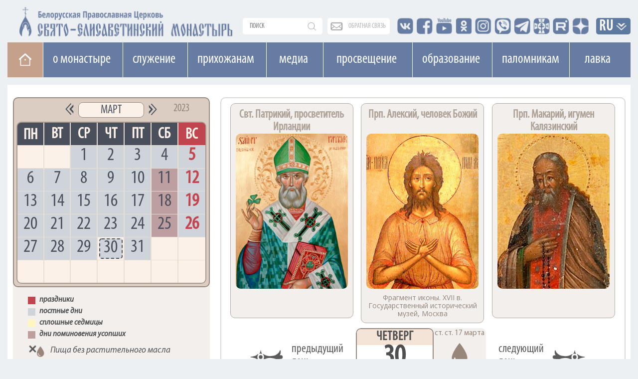

--- FILE ---
content_type: text/html; charset=UTF-8
request_url: https://obitel-minsk.ru/pravoslavnyj-kalendar/2023/03/30
body_size: 17629
content:


<!DOCTYPE html>
<html lang="ru">
<head>
  <base href="/" />
  <meta property="og:image" content="" />
  <meta charset="UTF-8">
  <meta http-equiv="X-UA-Compatible" content="IE=edge">
  <meta name="viewport" content="width=device-width, initial-scale=1">
  



  <title>Календарь за март, 30, 2023 года | Церковный календарь</title>
  <meta name="description" content="Календарь за март, 30, 2023 года. Жития святых, Евангельские и Апостольские чтения, тропари, кондаки, молитвы. Какой сегодня праздник по православному календарю." />
  <link rel="shortcut icon" type="image/png" href="/assets/images/favicon.png"/>
  <link rel="stylesheet" type="text/css" href="/assets/css/bootstrap.css"/>
  		
  <link rel="stylesheet" type="text/css" href="/assets/css/font-awesome.css"/>
  <link rel="stylesheet" type="text/css" href="/assets/css/custom_v4.css?ver=4f44444"/>
  <link rel="stylesheet" type="text/css" href="/assets/css/lightgallery.min.css">
  <link rel="stylesheet" type="text/css" href="/assets/css/lg-transitions.min.css">
  
  
  <link href="https://fonts.googleapis.com/css?family=Open+Sans" rel="stylesheet">
  <meta name="google-site-verification" content="zH_22JWovgViHkuVh_VPpbPqvuo60ZZXLl0EnKrGR-k" />
<link href="https://fonts.googleapis.com/css?family=Arsenal" rel="stylesheet">
  <meta name="yandex-verification" content="e5501409ede6c015" />
<meta name="yandex-verification" content="8616ac97657e1f04" />
<meta name="yandex-verification" content="113399a5a93cd407" />
<meta name="facebook-domain-verification" content="igogk240bjrjz9uuobt4q66omx2tqs" />





<script type="text/javascript" src="/assets/components/phpthumbsup/js/responsive.js"></script>
</head>
    

<body class="mainPage">
<style>
.calendar a{
    color: #4a505b;
}
.calenadr_day #eva p.pscriptureheader,
.calenadr_day #eva span.normaltext a.main img{
    display: none;
} 
.calenadr_day #eva span.normaltext{
    width: 100%;
    height: auto;
    display: block;
    font-style: italic;
} 
.calenadr_day #eva span.normaltext a.main{
    color: #4f4f4f;
}
h1{
    display:none;
}
</style>
<link rel="stylesheet" type="text/css" href="/assets/css/custom/calendar_v2.css?t=88844"/>
<link rel="stylesheet" type="text/css" href="/assets/css/custom/day_type_v2.css"/>
<!-- Временный стиль окраски дней -->
<div style="position: relative;" class="container">
	<div class="newLine topLine noPadding"><div class="containerMini">
	
	<div class="topSearch">
		<form action="connectors/search.php" method="POST">
		    <a href="/poisk-po-sajtu" class="mobDisplay mob_search_btn"></a>
			<input id="searchR" onfocus="document.getElementById('sFilter').style.display = 'block';" autocomplete="off" name="query" class="searchText" placeholder="поиск" value="" type="text">
			<div id="sFilter" class="searhFilter">
				<a onclick="document.getElementById('sFilter').style.display = 'none';">X</a>
		
				<input class="search_type" type="radio" name="Filter" value="author">По авторам<Br> 
				<input class="search_type" type="radio" name="Filter" value="category">По рубрике<Br>
				<input class="search_type" type="radio" name="Filter" value="tag">По тегу<Br>
				<input class="search_type" type="radio" name="Filter" value="date">По дате<Br>
				<input class="search_type" type="radio" name="Filter" value="all" checked>Везде<Br> 
	
			</div>
		<button type="submit"></button>
		</form>
	</div>
	
	<div class="obSvaz">
		<a href="obratnaya-svyaz">обратная связь</a>
	</div>
	
	<div class="top-seti">
		<a href="http://vk.com/id136956085" target="_blank"><span class="vk"></span></a>
		<a href="https://www.facebook.com/obitel.minsk/" target="_blank"><span class="facebook"></span></a>
		<a href="https://www.youtube.com/user/obitelminskby" target="_blank"><span class="youtube"></span></a>
		<a href="https://www.ok.ru/profile/578462197955" target="_blank"><span class="insta"></span></a>
		<a href="https://www.instagram.com/obitel.minsk/?hl=ru" target="_blank"><span class="insta_n"></span></a>
		<a href="https://invite.viber.com/?g2=AQBMIJyPzfbWvkp%2BIIilDcBaVzR3qEkjCYWTf7puJYXHXwXpQMNrFDzqTAPFU4YB" target="_blank"><span class="viber"></span></a>
		<a href="https://t.me/obitelSEM" target="_blank"><span class="telegram"></span></a>
		<a href="https://church.by/" target="_blank"><span class="ep"></span></a>

	    <a href="https://rutube.ru/channel/24201607/" target="_blank"><span class="rutube"></span></a>
    	<a href="https://dzen.ru/obitel_minsk" target="_blank"><span class="dzen"></span></a>

		
		
		
	</div>
	<div class="inVer">
		<li class="dropdown langDropdown">
		<a href="pravoslavnyj-kalendar/2023/03/30/#" class="dropdown-toggle" data-toggle="dropdown" role="button" aria-haspopup="true" aria-expanded="false">RU</a>
			<ul class="dropdown-menu langButtons clearfix">
				<li><a href="https://obitel-minsk.org/" target="_blank">En</a></li>
				<li><a href="https://obitel-minsk.org/fr/" target="_blank">Fr</a></li>
				<li><a href="https://obitel-minsk.org/de/" target="_blank">De</a></li>
				<li><a href="https://obitel-minsk.org/it/" target="_blank">IT</a></li>
				<li><a href="https://obitel-minsk.ru/sr/" target="_blank">RS</a></li>
			</ul>
		</li>
	</div>
</div></div>
</div>

<div class="logoN">
    <div class="noPadding container">
        <a style="margin-top: 3px;" href="/">
            <img width="435" height="64" class="mainLogo mobHidden lazy" src="[data-uri]" data-src="/assets/images/logo_SEM_new1.png" alt="">
            <img style="        padding: 2.4vw 0px;" width="517" height="119" class="mainLogo mobDisplay lazy" src="[data-uri]" data-src="/assets/images/logo_SEM_new2.png" alt="">
        </a>
    </div>
</div>


<div class="mainBlock">

<!--МЕНЮ САЙТА-->

<div id="top_navNew" class="megaMenu">
<div class="clearfix">
<ul class="vert-nav clearfix">
  
  <li class="Home"><a title="На главную" href="/" class="toHome"></a></li>
  
  <li><a>О монастыре</a>
    <ul>
      <li><a onclick="ym(49065542, 'reachGoal', 'mainMenu_1_1'); return true;" href="/monastyr/svyataya-elizaveta">Святая Елисавета</a></li>
	    <li><a href="/monastyr/duxovenstvo">Духовенство</a>
        	<ul style="width: 278px;" class="sub">

            <li><a href="/monastyr/duxovenstvo/andrej-lemeshonok/">прот. Андрей Лемешонок</a></li>
		<li><a href="/monastyr/duxovenstvo/andrej-malaxovskij/">иер. Андрей Малаховский</a></li>
		<li><a href="/monastyr/duxovenstvo/sergij-xrapickij/">прот. Сергий Храпицкий</a></li>
		<li><a href="/monastyr/duxovenstvo/aleksandr-pashkovskij/">иер. Александр Пашковский</a></li>
		<li><a href="/monastyr/duxovenstvo/valeriy-zaharov/">иер. Валерий Захаров</a></li>
		<li><a href="/monastyr/duxovenstvo/sergij-falej/">иер. Сергий Фалей</a></li>
		<li><a href="/monastyr/duxovenstvo/rodion-alxovik/">иер. Родион Альховик</a></li>
		<li><a href="/monastyr/duxovenstvo/sergij-nezhbort/">иер. Сергий Нежборт</a></li>
		<li><a href="/monastyr/duxovenstvo/sergij-lebed/">иер. Сергий Лебедь</a></li>
		<li><a href="/monastyr/duxovenstvo/artemij-tonoyan/">иер. Артемий Тоноян</a></li>
		<li><a href="/monastyr/duxovenstvo/sergij-chernyak/">иер. Сергий Черняк</a></li>
		<li><a href="/monastyr/duxovenstvo/oleg-kovalenko/">иер. Олег Коваленко</a></li>
		<li><a href="/monastyr/duxovenstvo/oleg-dosov/">иер. Олег Досов</a></li>
		<li><a href="/monastyr/duxovenstvo/oleg-tarasevich/">протодиакон Олег Тарасевич</a></li>
		<li><a href="/monastyr/duxovenstvo/boris-baxvalov/">диакон Борис Бахвалов</a></li>
			
        	</ul>
    	</li>
	  <li><a onclick="ym(49065542, 'reachGoal', 'mainMenu_1_3'); return true;" href="/monastyr/monashestvo">Монашество</a></li>
	  <li><a onclick="ym(49065542, 'reachGoal', 'mainMenu_1_4'); return true;" href="/monastyr/cestrichestvo">Сестричество</a></li>
	  <li><a onclick="ym(49065542, 'reachGoal', 'mainMenu_1_5'); return true;" href="/monastyr/xramy/">Храмы и святыни</a></li>
	  <li><a href="/monastyr/istoriya-obiteli">История обители</a></li>
	  <li><a onclick="ym(49065542, 'reachGoal', 'mainMenu_2_11'); return true;" href="monastyr/muzhskoe-podvore">Мужское подворье</a></li>
      <li><a onclick="ym(49065542, 'reachGoal', 'mainMenu_2_12'); return true;" href="/monastyr/zhenskoe-podvore">Женское подворье</a></li>
	  <li><a onclick="ym(49065542, 'reachGoal', 'mainMenu_1_7'); return true;" target="_blank" href="https://lavka-obitel.ru/workshops">Мастерские</a></li>
	  <li><a onclick="ym(49065542, 'reachGoal', 'mainMenu_1_9'); return true;" href="/pozhertvovaniya">Пожертвования</a></li>
    </ul>
  </li>
  
   
  <li><a>Cлужение</a>
    <ul  style="width: 287px;">
      <li><a onclick="ym(49065542, 'reachGoal', 'mainMenu_2_1'); return true;" href="/v-domax-internatax">В социальных пансионатах</a></li>
	  <li><a onclick="ym(49065542, 'reachGoal', 'mainMenu_2_2'); return true;" href="/v-bolnicax-i-meduchrezhdeniyax">В больницах и медучреждениях</a></li>
	  <li><a onclick="ym(49065542, 'reachGoal', 'mainMenu_2_3'); return true;" href="/v-uchrezhdeniyax-obrazovaniya">В учреждениях образования</a></li>
	  <li><a onclick="ym(49065542, 'reachGoal', 'mainMenu_2_4'); return true;"  href="/na-ulicax-goroda">На улицах города</a></li>
	  <li><a onclick="ym(49065542, 'reachGoal', 'mainMenu_2_5'); return true;" href="/patronazhnaya-sluzhba">Патронажная служба</a></li>
	  <!--li><a onclick="ym(49065542, 'reachGoal', 'mainMenu_2_7'); return true;"  href="/otpevanie-v-nashem-monastyre">Отпевание в нашем монастыре</a></li-->
	  <li><a onclick="ym(49065542, 'reachGoal', 'mainMenu_2_8'); return true;"  href="/chitajte/masterskaya-dobrodel-minsk">Мастерская «Добродел»</a></li>
	  <li><a onclick="ym(49065542, 'reachGoal', 'mainMenu_2_10'); return true;"  href="/gruppa-sozavisimyx">Группа созависимых</a></li>
	  <li><a href="/banners/obschestva-trezvosti">ОБЩЕСТВО ТРЕЗВОСТИ</a></li>

	  <!--li style="height: 75px;"><a href="/monastyr/cerkovnye-lavki">Монастырские церковные лавки<br>в городе Минске</a></li-->
	  
    </ul>
  </li>
  
  <li><a>Прихожанам</a>
    <ul style="width:272px;">
      <li><a onclick="ym(49065542, 'reachGoal', 'mainMenu_3_1'); return true;" href="/raspisanie-bogosluzhenij">Расписание богослужений</a></li>
      <li><a onclick="ym(49065542, 'reachGoal', 'mainMenu_3_1'); return true;" href="/svyatye">Месяцеслов</a></li>
	  <li><a onclick="ym(49065542, 'reachGoal', 'mainMenu_3_2'); return true;" href="/besedy-s-otcom-andreem">Беседы с отцом Андреем</a></li>
	  	    <li><a href="/treby">Требы</a>
        	<ul style="width: 278px;" class="sub">

            	<li><a onclick="ym(49065542, 'reachGoal', 'mainMenu_7_1'); return true;" href="/treby/kreschenie">Крещение</a></li>
        		<li><a onclick="ym(49065542, 'reachGoal', 'mainMenu_7_2'); return true;" href="/treby/venchanie">Венчание</a></li>
        		<li><a onclick="ym(49065542, 'reachGoal', 'mainMenu_7_3'); return true;" href="/treby/moleben">Молебен</a></li>
        		<li><a onclick="ym(49065542, 'reachGoal', 'mainMenu_7_4'); return true;" href="/treby/panihida">Панихида</a></li>
        		<li><a onclick="ym(49065542, 'reachGoal', 'mainMenu_7_5'); return true;" href="/treby/otpevanie">Отпевание</a></li>
        		<li><a onclick="ym(49065542, 'reachGoal', 'mainMenu_7_5'); return true;" href="/elektronnye-zapiski-webpay">Подать записку онлайн</a></li>
        	</ul>
    	</li>
	  <li><a onclick="ym(49065542, 'reachGoal', 'mainMenu_1_8'); return true;" href="/kontakty">Контакты</a></li>
	  <li><a onclick="ym(49065542, 'reachGoal', 'mainMenu_3_8'); return true;" href="/elektronnye-zapiski-webpay">Подать записку онлайн</a></li>
	  <li><a onclick="ym(49065542, 'reachGoal', 'mainMenu_3_9'); return true;" href="/vopros-svyashhenniku/novye">Спросите батюшку</a></li>
	  <li><a onclick="ym(49065542, 'reachGoal', 'mainMenu_3_10'); return true;" href="/obyavleniya/">Объявления</a></li>
	  <li><a onclick="" href="/vakansii/">Вакансии</a></li>
	    


	  <li><a onclick="ym(49065542, 'reachGoal', 'mainMenu_3_14'); return true;" href="/banners/stomatologicheskij-kabinet-monastyrskij-lekar">Стоматологический кабинет</a></li>
	  <li><a href="/otkrytki">Скачать открытку</a></li>
	</ul>
  </li>
  
  
  <li style="padding: 0 23px;"><a href="/media">Медиа</a>
    <ul style="width: 113px;">
	  <li><a onclick="ym(49065542, 'reachGoal', 'mainMenu_4_1'); return true;" href="/media/photo">Фото</a></li>
	  <li><a onclick="ym(49065542, 'reachGoal', 'mainMenu_4_2'); return true;" href="/media/video">Видео</a></li>
	  <li><a onclick="ym(49065542, 'reachGoal', 'mainMenu_4_3'); return true;" href="/media/playlists">Плейлисты</a></li>
	  <li><a onclick="ym(49065542, 'reachGoal', 'mainMenu_4_3'); return true;" href="/media/smi-o-nas">СМИ О НАС</a></li>
	</ul>
  </li>
  
  
  <li style="padding: 0 24px;"><a>Просвещение</a>
    <ul style="width:178px;">
	  <li><a onclick="ym(49065542, 'reachGoal', 'mainMenu_5_1'); return true;" href="/xory">Хоры</a></li>
	  <!--li style="height: 63px;"><a onclick="ym(49065542, 'reachGoal', 'mainMenu_5_2'); return true;" style="line-height: 19px;" href="/chitajte/monaxinya-iulianiya-denisova">Монахиня Иулиания (Денисова)</a></li-->

	  <li style="height: 89px;"><a onclick="" href="/monastyr/kovcheg">Духовно-просветительский центр «Ковчег»</a></li>
	  <li style="height:80px;"><a target="_blank" style="line-height: 19px;font-size: 14px;" href="https://obitelfest.by/">Православные выставки и фестивали монастыря</a></li>

	  
	</ul>
  </li>
  
  
   <li><a>Образование</a>
    <ul>
	  <li><a onclick="ym(49065542, 'reachGoal', 'mainMenu_6_1'); return true;" href="/shkola-ixvis">Школа "Ихвис"</a></li>
	  <li><a onclick="ym(49065542, 'reachGoal', 'mainMenu_6_2'); return true;" href="/voskresnaya-shkola">Воскресная школа</a></li>
	  <li><a onclick="ym(49065542, 'reachGoal', 'mainMenu_6_3'); return true;" href="/shkola-ixvis/kruzhki-i-vneklassnaya-rabota">Кружки и студии</a></li>
	  <li><a onclick="ym(49065542, 'reachGoal', 'mainMenu_6_4'); return true;" href="/molodezhka">Молодежка</a></li>
	  <li style="min-height: 95px;"><a href="https://xn--80adffaenc2arny1a5p.xn--90ais/" style="font-size: 13px;">ПРАВОСЛАВНОЕ ДЕТСКО-ЮНОШЕСКОЕ ДВИЖЕНИЕ «ОРЛЯТА»</a></li>
	</ul>
   </li>

   
   <li style="    width: 155px;"><a>Паломникам</a>
	<ul style="width: 278px;">
 	  <li><a onclick="ym(49065542, 'reachGoal', 'mainMenu_3_4'); return true;" target="_blank" href="https://palomniki-obitel.by/">Паломнический центр</a></li>
	  <li><a onclick="ym(49065542, 'reachGoal', 'mainMenu_3_5'); return true;" target="_blank" href="https://palomniki-obitel.by/raspisanie/">Паломнические поездки</a></li>
	  <li><a onclick="ym(49065542, 'reachGoal', 'mainMenu_3_6'); return true;" target="_blank" href="https://palomniki-obitel.by/razmeshhenie-v-obiteli/">Размещение в обители</a></li>
	  <li><a target="_blank" href="https://palomniki-obitel.by/bronirovanie-nomerov/">Забронировать номер</a></li>
	  <li><a target="_blank" href="https://palomniki-obitel.by/kontakty/">Контакты</a></li>
	</ul>
	</li>
	 <li style="padding: 0 28px"><a target="_blank" href="https://lavka-obitel.ru/">Лавка</a>
	<ul style="  width: 119px;">
		<li><a onclick="ym(49065542, 'reachGoal', 'mainMenu_8_1'); return true;" target="_blank" href="https://lavka-obitel.ru/">Изделия</a></li>
		<li><a onclick="ym(49065542, 'reachGoal', 'mainMenu_8_2'); return true;" target="_blank" href="https://lavka-obitel.ru/restavracija.html">Реставрация</a></li>
		<li><a onclick="ym(49065542, 'reachGoal', 'mainMenu_8_3'); return true;" target="_blank" href="https://lavka-obitel.ru/workshops">Мастерские</a></li>
		<li><a onclick="ym(49065542, 'reachGoal', 'mainMenu_8_4'); return true;" target="_blank" href="https://lavka-obitel.ru/utvar/khram-utvar.html">Утварь</a></li>
			  <li style="height:70px;"><a onclick="ym(49065542, 'reachGoal', 'mainMenu_3_11'); return true;" href="/banners/cerkovnaya-lavka-svecha">Церковная лавка "Свеча"</a></li>
	</ul>
	</li>
 
</ul>
</div>
</div>
<div class="megaMenuMobile">
<nav class="pushy pushy-left" data-focus="#first-link">
	<div class="pushy-content">
		<ul>
			<li class="pushy-submenu">
			    <button>О монастыре</button>
				<ul>
					<li class="pushy-link">
						<a onclick="ym(49065542, 'reachGoal', 'mobileMenu_1_1'); return true;" href="/monastyr/svyataya-elizaveta">Святая Елисавета</a>
					</li>
					<li class="pushy-link">
						<a onclick="ym(49065542, 'reachGoal', 'mobileMenu_1_2'); return true;" href="/monastyr/duxovenstvo">Духовенство</a>
					</li>
					<li class="pushy-link">
						<a onclick="ym(49065542, 'reachGoal', 'mobileMenu_1_3'); return true;" href="/monastyr/monashestvo">Монашество</a>
					</li>
					<li class="pushy-link">
						<a onclick="ym(49065542, 'reachGoal', 'mobileMenu_1_4'); return true;" href="/monastyr/cestrichestvo">Сестричество</a>
					</li>
					<li class="pushy-link">
						<a onclick="ym(49065542, 'reachGoal', 'mobileMenu_1_5'); return true;" href="/monastyr/xramy/">Храмы и святыни</a>
					</li>
					<li class="pushy-link">
						<a href="/monastyr/istoriya-obiteli">История обители</a>
					</li>
						<li class="pushy-link">
						<a onclick="ym(49065542, 'reachGoal', 'mobileMenu_2_11'); return true;" href="monastyr/muzhskoe-podvore">Мужское подворье</a>
					</li>
					<li class="pushy-link">
						<a onclick="ym(49065542, 'reachGoal', 'mobileMenu_2_12'); return true;" href="/monastyr/zhenskoe-podvore">Женское подворье</a>
					</li>
					<li class="pushy-link">
						<a onclick="ym(49065542, 'reachGoal', 'mobileMenu_1_7'); return true;" target="_blank" href="https://lavka-obitel.ru/workshops">Мастерские</a>
					</li>
					 
				</ul>
			</li>
			<li class="pushy-submenu">
				<button>Cлужение</button>
				<ul>
					<li class="pushy-link">
						<a onclick="ym(49065542, 'reachGoal', 'mobileMenu_2_1'); return true;" href="/v-domax-internatax">В социальных пансионатах</a>
					</li>
					<li class="pushy-link">
						<a onclick="ym(49065542, 'reachGoal', 'mobileMenu_2_2'); return true;" href="/v-bolnicax-i-meduchrezhdeniyax">В больницах и медучереждениях</a>
					</li>
					<li class="pushy-link">
						<a onclick="ym(49065542, 'reachGoal', 'mobileMenu_2_3'); return true;" href="/v-uchrezhdeniyax-obrazovaniya">В учереждениях образования</a>
					</li>
					<li class="pushy-link">
						<a onclick="ym(49065542, 'reachGoal', 'mobileMenu_2_4'); return true;" href="/na-ulicax-goroda">На улицах города</a>
					</li>
					<li class="pushy-link">
						<a onclick="ym(49065542, 'reachGoal', 'mobileMenu_2_5'); return true;" href="/patronazhnaya-sluzhba">Патронажная служба</a>
					</li>
					<!--li class="pushy-link">
						<a onclick="ym(49065542, 'reachGoal', 'mobileMenu_2_7'); return true;" href="/otpevanie-v-nashem-monastyre">Отпевание в нашем монастыре</a>
					</li-->
					<li class="pushy-link">
					<a onclick="ym(49065542, 'reachGoal', 'mobileMenu_2_8'); return true;"  href="/chitajte/masterskaya-dobrodel-minsk">Мастерская «Добродел»</a>
					</li>
					<li class="pushy-link">
						<a onclick="ym(49065542, 'reachGoal', 'mobileMenu_2_10'); return true;" href="/gruppa-sozavisimyx">Группа созависимых</a>
					</li>
					<li class="pushy-link">
						<a href="/banners/obschestva-trezvosti">ОБЩЕСТВО ТРЕЗВОСТИ</a>
					</li>
					
				
					<!--li class="pushy-link">
						<!--a href="/monastyr/cerkovnye-lavki">Монастырские церковные<br>лавки в городе Минске</a-->
					</li-->
	  
				</ul>
			</li>
				<li style="background:#eb975b;" class="pushy-link">
					<a style="    text-transform: uppercase;" onclick="ym(49065542, 'reachGoal', 'mobileMenu_3_8'); return true;" href="/elektronnye-zapiski-webpay">Подать записку онлайн</a>
				</li>
			
			<li class="pushy-submenu">
						<a onclick="ym(49065542, 'reachGoal', 'mobileMenu_cont'); return true;" href="/kontakty">Контакты</a>
						
					</li>
			
			<li class="pushy-submenu">
				<button>Прихожанам</button>
				<ul>
					<li class="pushy-link">
						<a onclick="ym(49065542, 'reachGoal', 'mobileMenu_3_1'); return true;" href="/raspisanie-bogosluzhenij">Расписание богослужений</a>
					</li>
					<li class="pushy-link">
						<a onclick="ym(49065542, 'reachGoal', 'mobileMenu_3_1'); return true;" href="/svyatye">Месяцеслов</a>
					</li>
					<li class="pushy-link">
						<a onclick="ym(49065542, 'reachGoal', 'mobileMenu_3_2'); return true;" href="/besedy-s-otcom-andreem">Беседы с отцом Андреем</a>
						
					</li>
					     	<li class="pushy-submenu">
				<button>Требы</button>
				<ul>    	

					<!--li class="pushy-link">
						<a href="/banners/dom-palomnika-elisavetinskij">Дом Паломника</a>
					</li>
					<li class="pushy-link">
						<a href="/banners/palomnicheskaya-sluzhba">Паломническая служба</a>
					</li-->
					<li class="pushy-link">
						<a onclick="ym(49065542, 'reachGoal', 'mobileMenu_7_1'); return true;" href="/treby">Все требы</a>
					</li>
					<li class="pushy-link">
						<a onclick="ym(49065542, 'reachGoal', 'mobileMenu_7_1'); return true;" href="/treby/kreschenie">Крещение</a>
					</li>
					<li class="pushy-link">
						<a onclick="ym(49065542, 'reachGoal', 'mobileMenu_7_2'); return true;" href="/treby/venchanie">Венчание</a>
					</li>
					<li class="pushy-link">
						<a onclick="ym(49065542, 'reachGoal', 'mobileMenu_7_3'); return true;" href="/treby/moleben">Молебен</a>
					</li>
					<li class="pushy-link">
						<a onclick="ym(49065542, 'reachGoal', 'mobileMenu_7_4'); return true;" href="/treby/panihida">Панихида</a>
					</li>
					<li class="pushy-link">
						<a onclick="ym(49065542, 'reachGoal', 'mobileMenu_7_5'); return true;" href="/treby/otpevanie">Отпевание</a>
					</li>
					<li class="pushy-link">
						<a onclick="ym(49065542, 'reachGoal', 'mobileMenu_7_5'); return true;" href="/elektronnye-zapiski-webpay">Подать записку онлайн</a>
					</li>
				</ul>
			</li>
						<li class="pushy-link">
						<a onclick="ym(49065542, 'reachGoal', 'mobileMenu_1_8'); return true;" href="/kontakty">Контакты</a>
						
					</li>
					<li class="pushy-link">
						<a onclick="ym(49065542, 'reachGoal', 'mobileMenu_3_9'); return true;" href="/vopros-svyashhenniku/novye">Спросите батюшку</a>
					</li>
					<li class="pushy-link">
						<a onclick="ym(49065542, 'reachGoal', 'mobileMenu_3_10'); return true;" href="/obyavleniya">Объявления</a>
					</li>	<li class="pushy-link">
						<a onclick="ym(49065542, 'reachGoal', 'mobileMenu_3_10'); return true;" href="/vakansii">Вакансии</a>
					</li>
					
					
               
					
					
		
    			
					

					<li class="pushy-link">
						<a onclick="ym(49065542, 'reachGoal', 'mobileMenu_3_14'); return true;" href="/banners/stomatologicheskij-kabinet-monastyrskij-lekar">Стоматологический кабинет</a>
					</li>
					<li class="pushy-link">
						<a  href="/otkrytki">Скачать открытку</a>
					</li>
					
					
				
					
				</ul>
			</li>
            <li class="pushy-submenu">
            	<a href="/pravoslavnyj-kalendar/2026/01/18">Православный календарь</a>
            	
            </li>
          
          
          
          
          
          
          
          
          
          
          
				
			<li class="pushy-submenu linked">
			    
			    <div><a class="pushy-link first" href="/media">Медиа</a><button></button></div>
				
				<ul>
					<li class="pushy-link">
						<a onclick="ym(49065542, 'reachGoal', 'mobileMenu_4_2'); return true;" href="/media/photo">Фото</a>
					</li>
					<li class="pushy-link">
						<a onclick="ym(49065542, 'reachGoal', 'mobileMenu_4_3'); return true;" href="/media/video">Видео</a>
					</li>
					<li class="pushy-link">
						<a onclick="ym(49065542, 'reachGoal', 'mobileMenu_4_3'); return true;" href="/media/playlists">Плейлисты</a>
					</li>
					<li class="pushy-link">
		
						<a onclick="ym(49065542, 'reachGoal', 'mobileMenu_4_4'); return true;" href="/media/smi-o-nas">СМИ О НАС</a>
					</li>
				</ul>
			</li>
			
			<li class="pushy-submenu">
				<button>Просвещение</button>
				<ul>
					<li class="pushy-link">
						<a onclick="ym(49065542, 'reachGoal', 'mobileMenu_5_1'); return true;" href="/xory">Хоры</a>
					</li>
						  <!--li class="pushy-link"  ><a onclick="ym(49065542, 'reachGoal', 'mobileMenu_5_2'); return true;" href="/chitajte/monaxinya-iulianiya-denisova">Монахиня Иулиания (Денисова)</a></li-->

					</li><li class="pushy-link">
						<a onclick="" href="/monastyr/kovcheg">Духовно-просветительский<br>центр «Ковчег»</a>
					</li>
<li class="pushy-link"><a style="width: 88%;" target="_blank" href="https://obitelfest.by/">Православные выставки и фестивали монастыря

</a></li>

					<li class="pushy-link">
						<a onclick="ym(49065542, 'reachGoal', 'mobileMenu_5_6'); return true;" href="/specproekty">Спецпроекты</a>
					
				</ul>
			</li>
			<li class="pushy-submenu">
				<button>Образование</button>
				<ul>
					<li class="pushy-link">
						<a onclick="ym(49065542, 'reachGoal', 'mobileMenu_6_1'); return true;" href="/shkola-ixvis">Школа "Ихвис"</a>
					</li>
					<li class="pushy-link">
						<a onclick="ym(49065542, 'reachGoal', 'mobileMenu_6_2'); return true;" href="/voskresnaya-shkola">Воскресная школа</a>
					</li>
					<li class="pushy-link">
						<a onclick="ym(49065542, 'reachGoal', 'mobileMenu_6_3'); return true;" href="/shkola-ixvis/kruzhki-i-vneklassnaya-rabota">Кружки и студии</a>
					</li>
					<li class="pushy-link">
						<a onclick="ym(49065542, 'reachGoal', 'mobileMenu_6_4'); return true;" href="/molodezhka">Молодежка</a>
					</li>
					<li class="pushy-link">
						<a href="https://xn--80adffaenc2arny1a5p.xn--90ais/">ПРАВОСЛАВНОЕ ДЕТСКО-ЮНОШЕСКОЕ ДВИЖЕНИЕ «ОРЛЯТА»</a>
					</li>
				</ul>
			</li>
				
                    	<li class="pushy-submenu">
				<button>Паломникам</button>
				<ul>    	

					<!--li class="pushy-link">
						<a href="/banners/dom-palomnika-elisavetinskij">Дом Паломника</a>
					</li>
					<li class="pushy-link">
						<a href="/banners/palomnicheskaya-sluzhba">Паломническая служба</a>
					</li-->
					<li class="pushy-link">
						<a onclick="ym(49065542, 'reachGoal', 'mobileMenu_7_1'); return true;" target="_blank" href="http://palomniki-obitel.by/">Паломнический центр</a>
					</li>
					<li class="pushy-link">
						<a onclick="ym(49065542, 'reachGoal', 'mobileMenu_7_2'); return true;" target="_blank" href="http://palomniki-obitel.by/raspisanie/">Паломнические поездки</a>
					</li>
					<li class="pushy-link">
						<a onclick="ym(49065542, 'reachGoal', 'mobileMenu_7_3'); return true;" target="_blank" href="http://palomniki-obitel.by/razmeshhenie-v-obiteli/">Размещение в обители</a>
					</li>
					<li class="pushy-link">
						<a onclick="ym(49065542, 'reachGoal', 'mobileMenu_7_4'); return true;" target="_blank" href="http://palomniki-obitel.by/bronirovanie-nomerov/">Забронировать номер</a>
					</li>
					<li class="pushy-link">
						<a onclick="ym(49065542, 'reachGoal', 'mobileMenu_7_5'); return true;" target="_blank" href="http://palomniki-obitel.by/kontakty/">Контакты </a>
					</li>
				</ul>
			</li>

    			
			<li class="pushy-link"><a style="    text-transform: uppercase;" onclick="ym(49065542, 'reachGoal', 'mobileMenu_1_9'); return true;" href="/pozhertvovaniya">Пожертвовать</a></li>
				
				<li class="pushy-submenu">
				<button>Лавка</button>
				<ul>
					<li class="pushy-link"><a onclick="ym(49065542, 'reachGoal', 'mobileMenu_8_1'); return true;" target="_blank" href="https://lavka-obitel.ru/">Изделия</a></li>
					<li class="pushy-link"><a onclick="ym(49065542, 'reachGoal', 'mobileMenu_8_2'); return true;" target="_blank" href="https://lavka-obitel.ru/restavracija.html">Реставрация</a></li>
					<li class="pushy-link"><a onclick="ym(49065542, 'reachGoal', 'mobileMenu_8_3'); return true;" target="_blank" href="https://lavka-obitel.ru/workshops">Мастерские</a></li>
					<li class="pushy-link"><a onclick="ym(49065542, 'reachGoal', 'mobileMenu_8_4'); return true;" target="_blank" href="https://lavka-obitel.ru/utvar/khram-utvar.html">Утварь</a></li>
					<li class="pushy-link">
						<a onclick="ym(49065542, 'reachGoal', 'mobileMenu_3_11'); return true;" href="/banners/cerkovnaya-lavka-svecha">Церковная лавка "Свеча"</a>
					</li>
				</ul>
			</li>
		
				<li class="pushy-submenu">
				<button>RU</button>
				<ul>
					<li class="pushy-link"><a target="_blank" href="https://obitel-minsk.org/">EN</a></li>
					<li class="pushy-link"><a target="_blank" href="https://obitel-minsk.org/fr/">FR</a></li>
					<li class="pushy-link"><a target="_blank" href="https://obitel-minsk.org/de/">DE</a></li>
					<li class="pushy-link"><a target="_blank" href="https://obitel-minsk.org/it/">IT</a></li>
					<li class="pushy-link"><a target="_blank" href="https://obitel-minsk.ru/sr">SR</a></li>
				</ul>
			</li>
		
		</ul>
	</div>
	
	 
<a href="http://old.obitel-minsk.by" class="megaOld" target="_blank">Старая версия сайта</a>
</nav>
<div class="site-overlay"></div>
<div id="container">
	<div class="menu-btn">
	<span class="text">Меню</span>
	<span></span>
	<span></span>
	<span></span>
	</div>
</div>
</div>

<form action="poisk-po-sajtu" class="mm_search mobDisplay" method="POST">
    <a href="/poisk-po-sajtu">
	<input type="text" name="query" id="mm_search" placeholder="поиск" >    
	<div class="btn">
		<span class="glyphicon glyphicon-search"></span> 
	</div>
	</a>
</form>


<style>
.pushy-submenu.linked button:after{
    content: "";
    width: 22px;
    height: 22px;
    background: url(/assets/images/mob_m_left.png);
    background-size: 100%;
    float: right;
    transform: rotate(90deg);
    margin: 2px 10px 0 0;
    top: 0;
    right: 0;
}
.pushy-submenu.linked.pushy-submenu-open button:after{
    transform: rotate(270deg);
}
.pushy-submenu.linked button{
    width: 24%;
    height: 37px;
    float: right;
    padding: 0;
    overflow: hidden;
    display: block;
}
.pushy-submenu.linked div{
        overflow: hidden;

}
.pushy-submenu.linked .pushy-link.first{
   opacity: 1;
    width: calc(76% - 18px);
    float: left;
}
.pushy-submenu.linked{
}
</style>

<script>
document.addEventListener('DOMContentLoaded', function () {

});
</script>






<!--a target="_blank" class="mobHidden" href="/radost"><img style="width: 100%;" src="assets/images/rd_2021_l.png" /></a-->

<div class="calenadr_day">
    <h1>Православный календарь на 30-03-2023</h1>
   <!--img class="logo" src="/assets/images/calendar_l.jpg" /-->
   <div class="container">
         
   <div class="row">
   
      <div class="mb_part_1">
         <div class="legend_part">
            <div class="calendar">
           <table id="calendar2">
              <thead>
                <tr><td class="prewMouth"><span id="prewMouth"></span><td class="name_m"><td class="nextMouth"><span id="nextMouth"></span><!--›-->
                <tr><td><span>Пн</span><td>Вт<td>Ср<td>Чт<td>Пт<td>Сб<td><span>Вс</span>
              <tbody>
            </table>
            </div>
          
          
          <div class="rd_more_area">
            <div class="legend">
              <div class="items">
                  <div class="item pr"><span></span>праздники</div>
                  <div class="item post"><span></span>постные дни</div>
                  <div class="item sed"><span></span>сплошные седмицы</div>
                  <div class="item pomin"><span></span>дни поминовения усопших</div>
              </div>
              </div>
            <div class="trapeza">
              <div class="items">
                    <div class="item post1"><span></span>Пища без растительного масла</div>
                    <div class="item post2"><span></span>Пища с растительным маслом</div>
                    <div class="item post3"><span></span>Скоромная пища без мяса</div>
                    <div class="item post4"><span></span>Полное воздержание от пищи</div>
                    <div class="item post5"><span></span>Разрешается рыба</div>
                    <div class="item post6"><span></span>Разрешается рыбная икра</div>
                    <div class="item post7"><span></span>Разрешается вино</div>
                    <div class="item post8"><span></span>Поста нет</div>
              </div>
           </div>
           
             

          </div>
          <div class="links">
            <a class="full" href="/pravoslavnyj-kalendar/2026">Календарь на год</a>
            <!-- <a class="angel" href="#">Узнать день ангела</a> -->
            <a class="vench" href="/pravoslavnyj-kalendar/kalendar-venchanij">Календарь венчаний</a>
            <a class="lebel" href="/otkrytki">Скачать открытку</a>
        </div>

            <div class="mes_slov">
                <a href="/svyatye">
                    <div class="title">Месяцеслов</div>
                    <div class="icon">Иконы Божией Матери<span>А Б В Г Д E ...</span></div>
                    <div class="names">Имена мужские<span>А Б В Г Д Е Ж З...</span></div>
                    <div class="names">Имена женские<span>А Б В Г Д Е Ж З...</span></div>
                </a>
                
            </div>

         </div>
      </div>

      <div class="mb_part_2">
         <div class="content_part">
         
            <div class="row icons">
               <div class="icon">
                    <a target="_blank" href="https://obitel-minsk.ru/svyatye/03/30/svyatitel-patrikij-prosvetitel-irlandii" class="icon_1">
                        <span class="title">Свт. Патрикий, просветитель Ирландии</span>
                        <img src="/assets/images/calendar/icons/SAINT_M/Patrik_Irlandskiy.jpg" alt="Свт. Патрикий, просветитель Ирландии" />
                        <span class="desc"></span>
                    </a>
                </div>
                <div class="icon">
                    <a target="_blank" href="https://obitel-minsk.ru/svyatye/03/30/prepodobnyj-aleksij-chelovek-bozhij" class="icon_2">
                        <span class="title">Прп. Алексий, человек Божий</span>
                        <img src="/assets/images/calendar/icons/SAINT_M/Aleksiy_Bojiy.jpg" alt="Прп. Алексий, человек Божий" />
                        <span class="desc">Фрагмент иконы. XVII в. Государственный исторический музей, Москва</span>
                    </a>
                </div>
                <div class="icon">
                    <a target="_blank" href="https://obitel-minsk.ru/svyatye/03/30/prepodobnyj-makarij-igumen-kalyazinskij-chudotvorec" class="icon_3">
                        <span class="title">Прп. Макарий, игумен Калязинский</span>
                        <img src="/assets/images/calendar/icons/SAINT_M/Makariy_Kalyazinskiy.jpg" alt="Прп. Макарий, игумен Калязинский" />
                        <span class="desc"></span>
                    </a>
                </div>
            </div>
          
          <div class="row bar">
            <div class="part">
                <a onclick="getUrlAndRefresh('p')" id="prewDay" ><span>предыдущий<br>день</span></a>
            </div>
            <div class="part">
                <div class="mini_col">
                  <div class="left">
                    <div class="top">Четверг</div>
                    <div class="day">30</div>
                    <div id="newMouth"></div>
                  </div>
                  <div class="right">
                    <div class="old">ст. ст. 17 марта</div>
                    <div class="img"><div class="post_desc">


<span title="Пища с растительным маслом" class="p3"></span>





</div> </div>
                    <div class="desc">День постный</div>
                  </div>
                </div>
            </div>
            <div class="part">
                <a onclick="getUrlAndRefresh('n')" id="nextDay" ><span style="float:left;">следующий<br>день</span></a>
            </div>

          </div>
          
        <div class="full_cont">
          <div class="row holiday"></div>
          <div class="row main_content"><p>Четверток Великого канона.&nbsp;<a href="svyatye/03/30/prepodobnyj-aleksij-chelovek-bozhij">Прп. Алексия, человека Божия</a>&nbsp;(411).&nbsp;<a href="svyatye/03/30/prepodobnyj-makarij-igumen-kalyazinskij-chudotvorec">Прп. Макария, игумена Калязинского, чудотворца</a> (1483).</p>
<p><a href="svyatye/03/30/prepodobnyj-parfenij-kievskij">Прп. Парфения Киевского</a>&nbsp;(1855). <a href="svyatye/03/30/muchenik-marin-kesarijskij-palestinskij">Мч. Марина</a>.&nbsp;<a href="svyatye/03/30/svyatitel-patrikij-prosvetitel-irlandii">Свт. Патрикия, просветителя Ирландии</a> (после 460).</p>
<p><a href="svyatye/03/30/svyaschennomuchenik-aleksandr-polivanov-presviter">Сщмч. Александра Поливанова пресвитера</a>&nbsp;(1919);&nbsp;<a href="svyatye/03/30/svyaschennomuchenik-viktor-kiranov-presviter">сщмч. Виктора Киранова пресвитера</a> (1942)..</p></div>
          <div class="row main_icon"></div>
        </div>
     
        </div>
      <div class="note evang">
        <div class="nt_body">
          <div class="title">Евангелие и Апостол дня</div>
          <div id="eva"><p class="pscriptureheader"><span class="scriptureheader">Чтения дня</span></p>
<span class="normaltext"><a onClick="return popup(this, 'los')" class="main" href="http://www.holytrinityorthodox.com/ru/calendar/reading/p/r053-01.htm">Исаии 42:5-16</a> (на 6-м часе)
<a onClick="return popup(this, 'los')" class="main" href="http://www.holytrinityorthodox.com/ru/calendar/reading/p/r053-02.htm">Бытие 18:20-33</a> (на вечерне)
<a onClick="return popup(this, 'los')" class="main" href="http://www.holytrinityorthodox.com/ru/calendar/reading/p/r053-03.htm">Притчи Соломона 16:17-17:17</a> (на вечерне) <a onClick="return popup(this, 'los')" class="main" href="http://www.holytrinityorthodox.com/ru/calendar/reading/p/th-r053.htm"><img height="16pt" style="vertical-align:text-bottom" src="https://www.holytrinityorthodox.com/ru/calendar/jcal_img/th1.png" border="0" onmouseover="this.src='http://www.holytrinityorthodox.com/ru/calendar/jcal_img/th2.png'" onmouseout="this.src='http://www.holytrinityorthodox.com/ru/calendar/jcal_img/th1.png'"></a>
</span>
</div>
          <div id="prim"></div>
        </div>
      </div>
      
      <div class="note quote" >
        <div class="nt_body">
          <div class="title">Цитата Дня</div>
          <div class="text collapse" id="bt_titat" aria-expanded="false"><p>Бог &mdash; верный Супруг нашей души. Его любовь никогда не охладевает, пока душа сама не отвернется от Бога. Но и тогда Бог шествует вслед за ней и возвращает ее с пути погибели.</p>
<p style="text-align: right;"><em>Свт. Николай Сербский</em></p></div>
		  <a class="show_btn collapsed" id="titat" onclick="slideLabel('titat');" role="button" data-toggle="collapse" href="#bt_titat" aria-expanded="false" aria-controls="bt_titat">показать все</a>

        </div>
      </div>

      <div class="row texts mobDisplay" >

        <div class="item">
          <div class="title">Тропари, Кондаки, молитвы и Величания</div>
          <div class="text collapse" id="bt_texts" aria-expanded="false"><p style="text-align: center;"><strong>Преподобного Алексия, человека Божия</strong></p>
<p><strong>Тропарь, глас 4</strong></p>
<p>Возвы́сився на доброде́тель и ум очи́стив,/ к жела́нному и кра́йнему дости́гл еси́5,/ безстра́стием же украси́в жити́е твое́,/ и поще́ние изря́дное восприи́м со́вестию чи́стою,/ в моли́твах, я́ко безпло́тен, пребыва́я,/ возсия́л еси́, я́ко со́лнце, в ми́ре,/ преблаже́нне Алекси́е.</p>
<p><strong>Ин тропарь, глас 4</strong></p>
<p>Я́ко чистоты́ свети́льник пресве́тел показа́ся,/ ди́вный Алекси́е,/ и́бо тле́нный черто́г/ на нетле́нное Бо́жие Ца́рствие премени́в,/ я́ко целому́дрия де́латель преизря́ден./ Сего́ ра́ди предстои́ши Го́сподеви, всех Царю́,/ Его́же моли́ дарова́ти нам мир и ве́лию ми́лость.</p>
<p><strong>Кондак, глас 2</strong></p>
<p>Дом роди́телей твои́х, я́ко чужд, име́в,/ водвори́лся еси́ в нем нищеобра́зно,/ и по преставле́нии вене́ц прие́м сла́вы,/ ди́вен на земли́ яви́лся еси́, Алекси́е, челове́че Бо́жий,/ а́нгелом и челове́ком ра́дование.</p>
<p><strong>Величание</strong></p>
<p>Ублажа́ем тя,/ преподо́бне о́тче Алекси́е,/ и чтим святу́ю па́мять твою́,/ наста́вниче мона́хов/ и собесе́дниче а́нгелов.</p>
<p>&nbsp;</p>
<p style="text-align: center;"><strong>Преподобного Макария, игумена Калязинского, чудотворца</strong></p>
<p><strong>Тропарь, глас 8</strong></p>
<p>Плотска́я мудрова́ния, о́тче Мака́рие,/ воздержа́нием и бде́нием умертви́л еси́,/ ме́сто бо, на не́мже по́ты твоя́ излия́л еси́,/ я́ко труба́ вопие́т к Бо́гу,/ пове́дающи твоя́ исправле́ния*,/ и по сме́рти честны́я твоя́ мо́щи источа́ют исцеле́ния./ Те́мже вопие́м ти:/ моли́ Христа́ Бо́га, да спасе́т ду́ши на́ша.</p>
<p><strong>Ин тропарь, глас 2</strong></p>
<p>Я́ко дре́во насажде́но при вода́х воздержа́ния,/ струя́ми слез твои́х напая́емь,/ преподо́бне о́тче Мака́рие,/ се́яв бо со слеза́ми, в ра́дости жне́ши доброде́тельныя рукоя́ти,/ тем Вели́кий Мздода́вец плоды́ трудо́в твои́х прия́т/ и в жи́тницах Небе́сных тя сокро́вище положи́,/ но помина́й чту́щих любо́вию пресве́тлую па́мять твою́/ и моли́ Святу́ю Тро́ицу, преподо́бне Мака́рие,// спасти́ся душа́м на́шим.</p>
<p><strong>Ин тропарь, глас 8</strong></p>
<p>Слез твои́х тече́ньми пусты́ни безпло́дное возде́лал еси́/ и и́же из глубины́ воздыха́ньми во сто трудо́в уплодоноси́л еси́,/ и был еси́ свети́льник вселе́нней, сия́я чудесы́,/ Мака́рие о́тче наш, моли́ Христа́ Бо́га// спасти́ся душа́м на́шим.</p>
<p><strong>Кондак, глас 2</strong></p>
<p>Вы́шних жела́я, воздержа́нием и труды́, и по́ты наслади́вся,/ жела́ние пло́ти твоея́ обузда́в,/ чуде́с дар прие́м от Христа́ Бо́га,/ свети́льник яви́лся еси́ пресве́тлый./ Те́мже Христо́ва Це́рковь пе́сньми сла́вит тя,/ преподо́бне Мака́рие, о́тче наш.</p>
<p><strong>Ин кондак, глас 8</strong></p>
<p>Я́ко фи́нике псало́мский во удо́лиих по́стнических процве́л еси́,/ трудо́в свои́х по́ты, я́ко плоды́ духо́вными, возвели́чил еси́ над все́ми Бо́га,/ но я́ко име́я дерзнове́ние ко Святе́й Тро́ице,/ помина́й нас, чту́щих любо́вию святу́ю па́мять твою́, да зове́м ти:// ра́дуйся, преподо́бне Мака́рие, о́тче наш.</p>
<p><strong>Величание</strong></p>
<p>Ублажа́ем тя,/ преподо́бне о́тче Мака́рие,/ и чтим святу́ю па́мять твою́,/ наста́вниче мона́хов/ и собесе́дниче а́нгелов.</p></div>
          <a class="show_btn collapsed" role="button" data-toggle="collapse" href="#bt_texts" aria-expanded="false" aria-controls="bt_texts">показать все</a>
        </div>
        
        </div>
   
    </div>
</div>
<div class="row texts mobHidden" >

<div class="item">
  <div class="title">Тропари, Кондаки, молитвы и Величания</div>
  <div class="text collapse" id="bt_texts2" aria-expanded="false"><p style="text-align: center;"><strong>Преподобного Алексия, человека Божия</strong></p>
<p><strong>Тропарь, глас 4</strong></p>
<p>Возвы́сився на доброде́тель и ум очи́стив,/ к жела́нному и кра́йнему дости́гл еси́5,/ безстра́стием же украси́в жити́е твое́,/ и поще́ние изря́дное восприи́м со́вестию чи́стою,/ в моли́твах, я́ко безпло́тен, пребыва́я,/ возсия́л еси́, я́ко со́лнце, в ми́ре,/ преблаже́нне Алекси́е.</p>
<p><strong>Ин тропарь, глас 4</strong></p>
<p>Я́ко чистоты́ свети́льник пресве́тел показа́ся,/ ди́вный Алекси́е,/ и́бо тле́нный черто́г/ на нетле́нное Бо́жие Ца́рствие премени́в,/ я́ко целому́дрия де́латель преизря́ден./ Сего́ ра́ди предстои́ши Го́сподеви, всех Царю́,/ Его́же моли́ дарова́ти нам мир и ве́лию ми́лость.</p>
<p><strong>Кондак, глас 2</strong></p>
<p>Дом роди́телей твои́х, я́ко чужд, име́в,/ водвори́лся еси́ в нем нищеобра́зно,/ и по преставле́нии вене́ц прие́м сла́вы,/ ди́вен на земли́ яви́лся еси́, Алекси́е, челове́че Бо́жий,/ а́нгелом и челове́ком ра́дование.</p>
<p><strong>Величание</strong></p>
<p>Ублажа́ем тя,/ преподо́бне о́тче Алекси́е,/ и чтим святу́ю па́мять твою́,/ наста́вниче мона́хов/ и собесе́дниче а́нгелов.</p>
<p>&nbsp;</p>
<p style="text-align: center;"><strong>Преподобного Макария, игумена Калязинского, чудотворца</strong></p>
<p><strong>Тропарь, глас 8</strong></p>
<p>Плотска́я мудрова́ния, о́тче Мака́рие,/ воздержа́нием и бде́нием умертви́л еси́,/ ме́сто бо, на не́мже по́ты твоя́ излия́л еси́,/ я́ко труба́ вопие́т к Бо́гу,/ пове́дающи твоя́ исправле́ния*,/ и по сме́рти честны́я твоя́ мо́щи источа́ют исцеле́ния./ Те́мже вопие́м ти:/ моли́ Христа́ Бо́га, да спасе́т ду́ши на́ша.</p>
<p><strong>Ин тропарь, глас 2</strong></p>
<p>Я́ко дре́во насажде́но при вода́х воздержа́ния,/ струя́ми слез твои́х напая́емь,/ преподо́бне о́тче Мака́рие,/ се́яв бо со слеза́ми, в ра́дости жне́ши доброде́тельныя рукоя́ти,/ тем Вели́кий Мздода́вец плоды́ трудо́в твои́х прия́т/ и в жи́тницах Небе́сных тя сокро́вище положи́,/ но помина́й чту́щих любо́вию пресве́тлую па́мять твою́/ и моли́ Святу́ю Тро́ицу, преподо́бне Мака́рие,// спасти́ся душа́м на́шим.</p>
<p><strong>Ин тропарь, глас 8</strong></p>
<p>Слез твои́х тече́ньми пусты́ни безпло́дное возде́лал еси́/ и и́же из глубины́ воздыха́ньми во сто трудо́в уплодоноси́л еси́,/ и был еси́ свети́льник вселе́нней, сия́я чудесы́,/ Мака́рие о́тче наш, моли́ Христа́ Бо́га// спасти́ся душа́м на́шим.</p>
<p><strong>Кондак, глас 2</strong></p>
<p>Вы́шних жела́я, воздержа́нием и труды́, и по́ты наслади́вся,/ жела́ние пло́ти твоея́ обузда́в,/ чуде́с дар прие́м от Христа́ Бо́га,/ свети́льник яви́лся еси́ пресве́тлый./ Те́мже Христо́ва Це́рковь пе́сньми сла́вит тя,/ преподо́бне Мака́рие, о́тче наш.</p>
<p><strong>Ин кондак, глас 8</strong></p>
<p>Я́ко фи́нике псало́мский во удо́лиих по́стнических процве́л еси́,/ трудо́в свои́х по́ты, я́ко плоды́ духо́вными, возвели́чил еси́ над все́ми Бо́га,/ но я́ко име́я дерзнове́ние ко Святе́й Тро́ице,/ помина́й нас, чту́щих любо́вию святу́ю па́мять твою́, да зове́м ти:// ра́дуйся, преподо́бне Мака́рие, о́тче наш.</p>
<p><strong>Величание</strong></p>
<p>Ублажа́ем тя,/ преподо́бне о́тче Мака́рие,/ и чтим святу́ю па́мять твою́,/ наста́вниче мона́хов/ и собесе́дниче а́нгелов.</p></div>
  <a class="show_btn collapsed" id="tropar" onclick="slideLabel('tropar');" role="button" data-toggle="collapse" href="#bt_texts2" aria-expanded="false" aria-controls="bt_texts2">показать все</a>
</div>

</div>

<!--div class="row resources">
  <div class="title">Материалы по теме</div>
  
  
</div-->


</div>
</div>



<footer class="footer_v4">
  
	<div class="top_block">
		<div class="item subscribe">
			<div class="title">Подпишитесь на нашу рассылку</div>
			<form id="subsc_form" method="POST" action="/connectors/mail.php">
				<input name="email" type="text" placeholder="Ваш e-mail" />
				<a href="javascript:{}" onclick="document.getElementById('subsc_form').submit();">Подписаться</a>
			</form>
		</div>
		<div class="item contacts">
			<div class="title"><a href="/kontakty">Контакты</a></div>
			<div>г. Минск, Выготского, 6</div>
			<div>Телефон дежурной сестры:<span>+375 (29) 121 25 41</span></div>
			<div><a href="/obratnaya-svyaz">Обратная связь</a></div>
		</div>
		<div class="item smm">
			<div class="title">Социальные сети</div>
				<div class="row">
					<a class="vk" href="http://vk.com/id136956085" target="_blank"></a>
					<a class="fb" href="https://www.facebook.com/obitel.minsk/" target="_blank"></a>
					<a class="you" href="https://www.youtube.com/user/obitelminskby" target="_blank"></a>
					<a class="inst" href="https://www.instagram.com/obitel.minsk/?hl=ru" target="_blank"></a>
				</div>
				<div class="row">
					<a class="ok" href="https://www.ok.ru/profile/578462197955/" target="_blank"></a>
					<a class="viber" href="https://obitel-minsk.ru/novosti-pravoslaviya/u-nas-poyavilos-soobschestvo-v-viber-vstupajte" target="_blank"></a>
					<a class="teleg" href="https://t.me/obitelSEM" target="_blank"></a>
					<a class="ep" href="http://church.by/" target="_blank"></a>
				</div>
		</div>
		<div class="item links">
			<div class="title">Быстрые ссылки</div>
			<div class="col">
				<a href=" http://palomniki-obitel.by/" target="_blank">Паломникам</a>
				<a href="/pozhertvovaniya">Пожертвования</a>
				<a href="https://lavka-obitel.ru" target="_blank">Лавка</a>
			</div>
			<div class="col">
				<a href="/vakansii">Вакансии</a>
				<a style="font-size: 16px;" href="/vopros-svyashhenniku/novye">Спросите батюшку</a>
				<a href="/chitajte">Рубрики</a>
			</div>
		</div>
	</div>
	
	<div class="botton">
		<p>Религиозная организация «Свято-Елисаветинский женский монастырь в г. Минске Минской епархии Белорусской Православной Церкви» (Белорусский Экзархат Московского Патриархата). УНП: 600684609. Юридический адрес: ул. Выготского, 6, к. 34, 220080, г. Минск, Республика Беларусь. monaster@obitel-minsk.by Религиозная организация зарегистрирована Государственным комитетом по делам религий и национальностей Республики Беларусь 08.02.2000 за № 126, перерегистрирована Комитетом по делам религий и национальностей при Совете Министров Республики Беларусь 01.10.2004 за № 111, перерегистрирована Уполномоченным по делам религий и национальностей 07.04.2025 за № 024. При копировании материалов сайта просьба оставлять активную индексируемую ссылку на источник.
			
			<a href="/privacy-policy">Политика конфиденциальности</a> <a href="/cookie-consent">Политика обработки файлов cookies</a>
		</p>
	</div>
</footer>
</div>
<script src="https://ajax.googleapis.com/ajax/libs/jquery/3.1.1/jquery.min.js"></script>
<script type="text/javascript">
$(document).ready(function () {

  $('.vert-nav li').hover(
    function() {
      $('ul', this).slideDown(110);
    },
    function() {
      $('ul', this).slideUp(110);
    }
  );

});
</script>

<!-- Facebook Pixel Code -->
<script>
!function(f,b,e,v,n,t,s)
{if(f.fbq)return;n=f.fbq=function(){n.callMethod?
n.callMethod.apply(n,arguments):n.queue.push(arguments)};
if(!f._fbq)f._fbq=n;n.push=n;n.loaded=!0;n.version='2.0';
n.queue=[];t=b.createElement(e);t.async=!0;
t.src=v;s=b.getElementsByTagName(e)[0];
s.parentNode.insertBefore(t,s)}(window,document,'script',
'https://connect.facebook.net/en_US/fbevents.js');
 fbq('init', '735178570013983'); 
fbq('track', 'PageView');
</script>
<noscript>
 <img height="1" width="1" 
src="https://www.facebook.com/tr?id=735178570013983&ev=PageView
&noscript=1"/>
</noscript>
<!-- End Facebook Pixel Code -->
<script type="text/javascript">(window.Image ? (new Image()) : document.createElement('img')).src = 'https://vk.com/rtrg?p=VK-RTRG-170044-hSJp1';</script>

<script defer src="/share42/share42.js"></script>
<script defer src="/assets/js/bootstrap.min.js"></script>
<script defer src="/assets/js/slick.js"></script>
<script defer src="/assets/js/slideout.min.js"></script>
<script defer src="/assets/js/audioplayerNEW.js"></script>
<script defer src="/assets/js/grayscale.js"></script>
<script defer src="/assets/js/gray_custom.js"></script>
<script defer src="/assets/js/custom.js"></script>
<script defer src="/assets/js/jquery.ui.totop.js"></script>
<script defer src="/assets/js/easing.js"></script>
<script defer src="/assets/js/lightgallery-all.min.js"></script>

<script type="text/javascript">
  $(document).ready(function() {
    $(".lightgallery").lightGallery();
  });
</script>

<!--Google Analytics-->
<script type="text/javascript">
var gaJsHost = (("https:" == document.location.protocol) ?
"https://ssl." : "http://www.");
document.write(unescape("%3Cscript src='" + gaJsHost +
"google-analytics.com/ga.js' type='text/javascript'%3E%3C/script%3E"));
</script><script src="https://www.google-analytics.com/ga.js" type="text/javascript"></script>
<script type="text/javascript">
var pageTracker = _gat._getTracker("UA-5968138-1");
pageTracker._addOrganic("tut.by", "query");
pageTracker._addOrganic("search.tut.by", "query");
pageTracker._addOrganic("all.by", "query");
pageTracker._addOrganic("rambler.ru", "words");
pageTracker._addOrganic("go.mail.ru", "q");
pageTracker._initData();
pageTracker._trackPageview();
</script>



<!-- Yandex.Metrika counter -->
<script type="text/javascript" >
   (function(m,e,t,r,i,k,a){m[i]=m[i]||function(){(m[i].a=m[i].a||[]).push(arguments)};
   m[i].l=1*new Date();k=e.createElement(t),a=e.getElementsByTagName(t)[0],k.async=1,k.src=r,a.parentNode.insertBefore(k,a)})
   (window, document, "script", "https://mc.yandex.ru/metrika/tag.js", "ym");

   ym(49065542, "init", {
        clickmap:true,
        trackLinks:true,
        accurateTrackBounce:true,
        webvisor:true
   });
</script>
<noscript><div><img src="https://mc.yandex.ru/watch/49065542" style="position:absolute; left:-9999px;" alt="" /></div></noscript>
<!-- /Yandex.Metrika counter -->


<script type="text/javascript">
$(document).ready(function() {
/*
var defaults = {
containerID: 'toTop', // fading element id
containerHoverID: 'toTopHover', // fading element hover id
scrollSpeed: 1200,
easingType: 'linear'
};
*/
 
$().UItoTop({ easingType: 'easeOutQuart' });
 
});
</script>
<script type="text/javascript">
var obj = "div.smileIMG img.smileTextIMG";

$(document).ready(function(){$("#zoomContainer").position().left;$("a.mainZoom img.readNTextIMG").hover(function(){$(this).parent().parent().css("z-index",1),$(this).animate({height:"242",width:"430",left:"-=50",top:"-=50"},"fast")},function(){$(this).parent().parent().css("z-index",0),$(this).animate({height:"190",width:"330",left:"+=50",top:"+=50"},"fast")})});
$(document).ready(function(){$("#zoomNews").position().left;$("a.newsZoom img").hover(function(){$(this).parent().parent().css("z-index",1),$(this).animate({height:"140",width:"140",left:"-=5",top:"-=5",opacity:"0.6"},350)},function(){$(this).parent().parent().css("z-index",0),$(this).animate({height:"125",width:"125",left:"+=5",top:"+=5",opacity:"1"},350)})});

</script>

<script>
var h_hght = 75; // высота шапки
var h_mrg = 0;    // отступ когда шапка уже не видна
                 
$(function(){
 
    var elem = $('#top_navNew');
    var top = $(this).scrollTop();
     
    if(top > h_hght){
        elem.css('top', h_mrg);
    }           
     
    $(window).scroll(function(){
        top = $(this).scrollTop();
         
        if (top+h_mrg < h_hght) {
            elem.css('top', (h_hght-top));
        } else {
            elem.css('top', h_mrg);
        }
    });
 
});
</script>

<script>
var controls = document.querySelectorAll('.controls'),
	slides = document.querySelectorAll('#slides .slide'),
	currentSlide = 0,
	next = document.getElementById('next'),
	previous = document.getElementById('previous'),
	playing = true;


function nextSlide(){goToSlide(currentSlide+1);}

function previousSlide(){goToSlide(currentSlide-1);}

function goToSlide(n){
	slides[currentSlide].className = 'slide';
	currentSlide = (n+slides.length)%slides.length;
	slides[currentSlide].className = 'slide showing';
}


function pauseSlideshow(){playing = false;}
function playSlideshow(){playing = true;}

next.onclick = function(){pauseSlideshow();nextSlide();};
previous.onclick = function(){pauseSlideshow();previousSlide();};



</script>
 <script src="/assets/js/pushy.min.js"></script>
 
 <script type="text/javascript">!function(){var t=document.createElement("script");t.type="text/javascript",t.async=!0,t.src="https://vk.com/js/api/openapi.js?167",t.onload=function(){VK.Retargeting.Init("VK-RTRG-464090-eKVuY"),VK.Retargeting.Hit()},document.head.appendChild(t)}();</script><noscript><img src="https://vk.com/rtrg?p=VK-RTRG-464090-eKVuY" style="position:fixed; left:-999px;" alt=""/></noscript>




<script>

var tropar = false;
var titat = false;
function slideLabel(label){
    if (label == "tropar"){
        if (tropar === false){
           document.getElementById("tropar").innerText = 'свернуть';
           tropar = true;
        }else if(tropar === true){
            document.getElementById("tropar").innerText = 'показать все';
           tropar = false;
            
        }
    }
	if (label == "titat"){
        if (titat === false){
           document.getElementById("titat").innerText = 'свернуть';
           document.getElementsByClassName('quote')[0].style.height="auto";
           titat = true;
        }else if(titat === true){
            document.getElementById("titat").innerText = 'показать все';
			document.getElementsByClassName('quote')[0].style.height="140px";
           titat = false;
            
        }
    }
    
}

/* Подключение, обработка еванг */

var arr = document.querySelectorAll('.main');


    for(var i = 0; i < arr.length; i++){
            var item = arr[i];

            var code = item.getAttribute('href').replace('http://www.holytrinityorthodox.com/ru/calendar/','').replace('.htm','');
               
                code = encodeURIComponent(code);

            item.setAttribute('href','/evangelie/dynamic/?code=' + code);
        }






</script>


<script>

var modxDay = '30';
var modxMonth = '03';
var modxYear = '2023';
var modxPageDate = modxDay + modxMonth + modxYear;
// ----------ограничение вывода ссылок чисел. ------

    var minDate = '20200101';
    var maxDate = '20261231';

// Получение ссылки для значков след. предыд. дня  ////

function getUrlAndRefresh(type){
 
  if(type == 'p'){
    
    let date = new Date(modxYear,modxMonth-1,modxDay -1);
  let d = date.getDate();
  let m = date.getMonth() +1;
  let prew = `/pravoslavnyj-kalendar/${date.getFullYear()}/${m.toString().padStart(2,0)}/${d.toString().padStart(2,0)}` 
  document.location.href = prew;

  }else if(type == 'n'){
    
    let nextDay = new Date(modxYear,modxMonth-1,modxDay);
    nextDay.setDate(nextDay.getDate()+1);

  let mN = nextDay.getMonth() +1;
  let next = `/pravoslavnyj-kalendar/${nextDay.getFullYear()}/${mN.toString().padStart(2,0)}/${nextDay.getDate().toString().padStart(2,0)}` 
document.location.href = next;
  }

 
  
}


//скрытие кнопок в зависимости от даты. ----

function bthDay(){

  let prewD = document.getElementById('prewDay');
  let nextD = document.getElementById('nextDay');
 
  nextD.style.display = 'block';  //<---- НА BLOCK
  prewD.style.display = 'block'; //<---- НА BLOCK

  if (Number(modxYear + modxMonth.toString().padStart(2,0)) + modxDay == minDate){
    prewD.style.display = 'none';
  }

  if (Number(modxYear + modxMonth.toString().padStart(2,0)) + modxDay == maxDate){
    nextD.style.display = 'none';
  }


}
bthDay();
function bthHidden(){

  let prew = document.getElementById('prewMouth');
  let next = document.getElementById('nextMouth');
  next.style.display = 'block';
  prew.style.display = 'block';
  // кнопка назад календарь
  if (Number(modxYear + modxMonth.toString().padStart(2,0)) == Number(String(minDate).slice(0, - 2))){
    prew.style.display = 'none';
  }

  if (Number(modxYear + modxMonth.toString().padStart(2,0)) == Number(String(maxDate).slice(0, - 2))){
    next.style.display = 'none';
  }
}
bthHidden();


//форматирование новой даты----
function replaseDate(month, dom){

let res;
switch(month){

  case '01' : res = 'января'; break;
  case '02' : res = 'февраля'; break;
  case '03' : res = 'марта'; break;
  case '04' : res = 'апреля'; break;
  case '05' : res = 'мая'; break;
  case '06' : res = 'июня'; break;
  case '07' : res = 'июля'; break;
  case '08' : res = 'августа'; break;
  case '09' : res = 'сентября'; break;
  case '10' : res = 'октября'; break;
  case '11' : res = 'ноября'; break;
  case '12' : res = 'декабря'; break;

}

document.getElementById('newMouth').textContent = ' ' + res; 

}
replaseDate('03',newMouth);

//---------




    
function Calendar2(id, year, month) {
var Dlast = new Date(year,month+1,0).getDate(),
    D = new Date(year,month,Dlast),
    DNlast = new Date(D.getFullYear(),D.getMonth(),Dlast).getDay(),
    DNfirst = new Date(D.getFullYear(),D.getMonth(),1).getDay(),
    calendar = '<tr>',
    month=["Январь","Февраль","Март","Апрель","Май","Июнь","Июль","Август","Сентябрь","Октябрь","Ноябрь","Декабрь"];


if (DNfirst != 0) {
  for(var  i = 1; i < DNfirst; i++) calendar += '<td>';
}else{
  for(var  i = 0; i < 6; i++) calendar += '<td>';
}
for(var  i = 1; i <= Dlast; i++) {

  var fullDayFor = i.toString().padStart(2,0) + (D.getMonth() + 1).toString().padStart(2,0) + D.getFullYear().toString();
     

  if (i == new Date().getDate() && D.getFullYear() == new Date().getFullYear() && D.getMonth() == new Date().getMonth()) {
	
    calendar += '<td class="today">';
    calendar +='<a class="cls_' + modxYear + '_' + modxMonth + '_' + i + '" href="/pravoslavnyj-kalendar/' + modxYear + '/' + modxMonth + '/' + i.toString().padStart(2,0) +'">' + i + '</a>';
 
  }else if(fullDayFor == modxPageDate){

    calendar += '<td class="active">';
    calendar +='<a class="cls_' + modxYear + '_' + modxMonth + '_' + i + '" href="/pravoslavnyj-kalendar/' + modxYear + '/' + modxMonth + '/' + i.toString().padStart(2,0) +'">' + i + '</a>';
 
  }else{
        
        var validNum = Number(modxYear + modxMonth.toString().padStart(2,0) + i.toString().padStart(2,0));
      
        calendar += '<td>';
       if (validNum > maxDate || validNum < minDate){
        
        calendar +='<span class="cls_' + modxYear + '_' + modxMonth + '_' + i + '">' + i + '</span>';
       
      }else{
        
        calendar +='<a class="cls_' + modxYear + '_' + modxMonth + '_' + i + '" href="/pravoslavnyj-kalendar/' + modxYear + '/' + modxMonth + '/' + i.toString().padStart(2,0) +'">' + i + '</a>';
      
      }
        

  }
  if (new Date(D.getFullYear(),D.getMonth(),i).getDay() == 0) {
    calendar += '<tr>';
  }
}
for(var  i = DNlast; i < 7; i++) calendar += '<td><span>&nbsp;</span>';
document.querySelector('#'+id+' tbody').innerHTML = calendar;
document.querySelector('#'+id+' thead td:nth-child(2)').innerHTML = month[D.getMonth()] +' <span class="year">'+ D.getFullYear() + '</span>' ;
document.querySelector('#'+id+' thead td:nth-child(2)').dataset.month = D.getMonth();
document.querySelector('#'+id+' thead td:nth-child(2)').dataset.year = D.getFullYear();
if (document.querySelectorAll('#'+id+' tbody tr').length < 6) {  // чтобы при перелистывании месяцев не "подпрыгивала" вся страница, добавляется ряд пустых клеток. Итог: всегда 6 строк для цифр
    
  document.querySelector('#'+id+' tbody').innerHTML += '<tr><td><span>&nbsp;</span><td><span>&nbsp;</span><td><span>&nbsp;</span><td><span>&nbsp;</span><td><span>&nbsp;</span><td><span>&nbsp;</span><td><span>&nbsp;</span>';

}
}




// переключатель минус месяц
document.querySelector('#calendar2 thead tr:nth-child(1) td:nth-child(1)').onclick = function() {


    if (Number(modxYear + modxMonth.toString().padStart(2,0)) != Number(String(minDate).slice(0, - 2))){

    if(modxMonth == 01){
        modxMonth = 12;
        modxYear--;
    }else{
        modxMonth--; 
        modxMonth = modxMonth.toString().padStart(2,0);
    }


    Calendar2("calendar2", document.querySelector('#calendar2 thead td:nth-child(2)').dataset.year, 
    parseFloat(document.querySelector('#calendar2 thead td:nth-child(2)').dataset.month)-1);
    bthHidden();
    
    }

}
 

// переключатель плюс месяц
document.querySelector('#calendar2 thead tr:nth-child(1) td:nth-child(3)').onclick = function() {

if (Number(modxYear + modxMonth.toString().padStart(2,0)) != Number(String(maxDate).slice(0, - 2))){

    if(modxMonth == 12){
        modxMonth = 01;
        modxMonth = modxMonth.toString().padStart(2,0);
        modxYear++;
    }else{
      modxMonth++; 
      modxMonth = modxMonth.toString().padStart(2,0);
    }

    Calendar2("calendar2", document.querySelector('#calendar2 thead td:nth-child(2)').dataset.year,
     parseFloat(document.querySelector('#calendar2 thead td:nth-child(2)').dataset.month)+1);
     bthHidden();
}

}

Calendar2("calendar2", modxYear, modxMonth-1);
</script>


<script>/*yall.js 2.3.0*/var yall=function(){"use strict";return function(e){e||(e={});var t="IntersectionObserver"in window&&"IntersectionObserverEntry"in window&&"intersectionRatio"in window.IntersectionObserverEntry.prototype,n="requestIdleCallback"in window,o=[[document,"scroll"],[document,"touchmove"],[window,"resize"],[window,"orientationchange"]],r=e.lazyClass||"lazy",i=e.lazyBackgroundClass||"lazy-bg",c=e.idleLoadTimeout||100,a=e.threshold||200,s=e.observeChanges||!1,l="img."+r+",video."+r+",iframe."+r+",."+i,u=["srcset","src","poster"],d={timeout:c},f=function(e){return[].slice.call(e)},v=function(t){switch(t.nodeName){case"IMG":var n=t.parentNode;"PICTURE"==n.nodeName&&f(n.querySelectorAll("source")).forEach(function(e){b(e)}),b(t);break;case"VIDEO":f(t.querySelectorAll("source")).forEach(function(e){b(e)}),b(t),t.autoplay&&t.load();break;case"IFRAME":b(t)}t.classList.contains(i)&&(t.classList.remove(i),t.classList.add(e.lazyBackgroundLoaded||"lazy-bg-loaded"))},b=function(e){u.forEach(function(t){t in e.dataset&&(e[t]=e.dataset[t])})},g=function yallBack(){var t=!1;!t&&h.length&&(t=!0,setTimeout(function(){h.forEach(function(e){e.getBoundingClientRect().top<=window.innerHeight+a&&e.getBoundingClientRect().bottom>=-a&&"none"!=getComputedStyle(e).display&&(n&&c?requestIdleCallback(function(){v(e)},d):v(e),e.classList.remove(r),h=h.filter(function(t){return t!=e}))}),t=!1,h.length||s||o.forEach(function(e){e[0].removeEventListener(e[1],yallBack)})},e.throttleTime||200))},h=f(document.querySelectorAll(l));if(/(google|bing|yandex|duckduck)bot/i.test(navigator.userAgent))h.forEach(function(e){v(e)});else{if(t){var m=new IntersectionObserver(function(e,t){e.forEach(function(e){if(e.isIntersecting){var o=e.target;n&&c?requestIdleCallback(function(){v(o)},d):v(o),o.classList.remove(r),t.unobserve(o),h=h.filter(function(e){return e!=o})}})},{rootMargin:a+"px 0%"});h.forEach(function(e){m.observe(e)})}else o.forEach(function(e){e[0].addEventListener(e[1],g)}),g();"MutationObserver"in window&&s&&new MutationObserver(function(e){e.forEach(function(){f(document.querySelectorAll(l)).forEach(function(e){-1==h.indexOf(e)&&(h.push(e),t?m.observe(e):g())})})}).observe(document.querySelector(e.observeRootSelector||"body"),e.mutationObserverOptions||{childList:!0,subtree:!0})}}}();document.addEventListener("DOMContentLoaded", yall);</script></body>
</html>

--- FILE ---
content_type: text/css
request_url: https://obitel-minsk.ru/assets/css/custom/calendar_v2.css?t=88844
body_size: 6687
content:
@font-face {
    font-family: poluu; /* Имя шрифта */
    src: url(/assets/fonts/poluu.ttf); /* Путь к файлу со шрифтом */
   }

@font-face {
    font-family: 'Myriad Pro Italic';
    src: url('/assets/fonts/Myriad_Pro/MyriadPro-It.eot');
    src: url('/assets/fonts/Myriad_Pro/MyriadPro-It.eot?#iefix') format('embedded-opentype'),
    url('/assets/fonts/Myriad_Pro/MyriadPro-It.woff') format('woff'),
    url('/assets/fonts/Myriad_Pro/MyriadPro-It.ttf') format('truetype');
    font-weight: normal;
    font-style: normal;
    }
   
   /*----------СТРАНИЦА ЕВАНГИЛИЕ-------------*/
   
.evang_main{
font-size: 19px;
line-height: 35px;
padding: 0 4%;
}
.evang_stih .liter{
    float: left; 
    color: #fc9218;
    font-weight: 600;
    margin-right: 10px;
}
.evang_main .title{
font-size: 27px;
margin-bottom: 15px;
}
.evang_main .glava{
margin: 50px 0px;
}
.evang_stih .text{


}
.evang_stih .leter,
.evang_stih .text{


}   

.calendar_all_main.mouth .legend_part#for_cal {

   max-width: 315px;
    margin-bottom: 25px;
 
}

.calendar_all_main.mouth #calendar0 tbody td.today a{
	  border: none;
    padding-top: 1.1vh;
    border-radius: 0;
    width: 100%;
    height: 100%;
    top: auto;
    left: auto;
}
   
   /*----------СТРАНИЦА Календаря-------------*/   
    
 #for_cal #title{
	    width: 100%;
    text-align: center;
    font-size: 32px;
    color: #3770b7;
    font-weight: 600;
    padding: 0 0 10px 0; 
	    max-width: 120px;
    margin: 0 auto;
	display:none;
 }
  #for_cal .for_next{
	       background-image: url(/assets/images/col_img.png);
    width: 28px;
    height: 28px;
    background-position: -473px 0px;
    float: right;
    background-size: 1000%;
    display: block;
    margin-top: 9px;
  }
  #for_cal .for_prew{
	      background-image: url(/assets/images/col_img.png);
    width: 28px;
    height: 28px;
    background-position: -473px 0px;
    float: left;
    background-size: 1000%;
    display: block;
    margin-top: 9px;
	-webkit-transform: rotate(180deg);
    -moz-transform: rotate(180deg);
    -ms-transform: rotate(180deg);
    -o-transform: rotate(180deg);
    transform: rotate(180deg);
  }
  
 .mb_part_1{
        width: 33.33%;
    max-width: 418px;
    float: left;
 }
 .mb_part_2{
	     width: 66.66%;
    max-width: 835px;
    float: left;
    padding: 0 10px;
 }
  
.note.quote .text.collapse.in > .note quote{
	
}
.note.quote .text.collapse.in {
    height: auto !important;
}
.note.quote .text.collapse{
	 display:block !important;
	 height:66px !important;
}
  
.calendar_all_main{
	     margin-bottom: 25px;
	 
}
.calendar_all_main .infoBlock .left{
	border: solid 4px #cbb5a8;
    border-radius: 30px;
    padding: 5px 20px 20px 20px;
}
.calendar_all_main .infoBlock .right{
	
}

.calendar_all_main .infoBlock{
	    width: 100%;
    height: auto;
    overflow: auto;
    margin: 0 15px 0px 15px;
    padding: 16px 0px;
} 
.calendar_all_main .infoBlock .left .title {
    color: #c1454f;
    font-size: 47px;
    margin-bottom: 15px;
    line-height: 1;
    font-family: 'MyriadPro-Cond';
    text-align: center;
    text-transform: uppercase;
}
.calendar_all_main .infoBlock .right .one_s{
	    border-radius: 30px;
    padding: 5px 20px 20px 20px;
    background: #cfd3da;
    margin-bottom: 10px;
} 
.calendar_all_main .infoBlock .right .one_s .title{
	      margin-bottom: 15px;
    line-height: 1;
    font-family: 'MyriadPro-Cond';
    text-align: center;
    text-transform: uppercase;
    font-size: 45px;
    margin-top: 9px;
    color: #393939;

}
.calendar_all_main .infoBlock .right .two_s{
	    border-radius: 30px;
    padding: 5px 20px 20px 20px;
    background: #bd9fa1;
	color: #393939;
}
.calendar_all_main .infoBlock .right .two_s .title{
 margin-bottom: 25px;
    line-height: 1;
    font-family: 'MyriadPro-Cond';
    text-align: center;
    text-transform: uppercase;
    font-size: 33px;
    margin-top: 15px;
    color: #393939;

}

.infoBlock span.one{
	
	     float: left;
    display: block;
    width: 28%;
	padding-left: 20px;
}
.infoBlock span.two{
	    padding-left: 10px;
	    float: left;
    display: block;
    width: 72%;
}
.infoBlock span.one_p{
	    float: left;
    display: block;
    width: 50%;
}
.infoBlock span.two_p{
	    float: left;
    display: block;
    width: 50%;
}
.calendar_all_main img.logo{
	margin: 0 0 15px 0;
}
.calendar_all_main .infoBlock p{
	
	
} 
.calendar_all_main .infoBlock div div{
float: left;
    width: 100%;
    font-size: 17px;
    margin-bottom: 2px;
}
.calendar_all_main .cal_bottom_lnk:hover{
	text-decoration:none;	
}
.calendar_all_main .cal_bottom_lnk:before{
	    content: "";
    width: 43px;
    height: 40px;
    display: block;
    position: absolute;
    left: 10%;
    top: 8px;
	    background: url(/assets/images/col_sprite_v2.png) -78px -55px no-repeat;
    background-size: 380px;
}
.calendar_all_main .cal_bottom_lnk:after{
	    content: "";
    background-image: url(/assets/images/col_sprite_v2.png);
    width: 28px;
    height: 28px;
    background-position: -87px -11px;
    background-size: 389px;
    display: block;
    position: absolute;
    right: 16%;
    top: 17px;
}
.calendar_all_main .cal_bottom_lnk{
	  display: block;
    width: 100%;
    text-align: center;
    color: #5b5b5b;
    text-decoration: none;
    text-transform: uppercase;
    font-size: 26px;
    font-family: 'MyriadPro-Cond';
    margin: 0 0 15px 15px;
    border-radius: 10px;
    padding: 13px 0px 8px 0;
    position: relative;
    max-width: 300px;
    background: #cfd3da;
	 
}
.calendar_all_main .calenadr_day{
	    margin: 0;
	
}
.calendar_all_main .legend .items span{
	border-radius: 3px;
	    width: 15px;
    height: 15px;
    display: block;
    float: left;
    margin-right: 8px;
    margin-top: 7px;
}
.calendar_all_main .legend .items{
	    font-family: 'Myriad Pro italic';
    font-size: 19px;
    font-weight: 600;
}
.calendar_all_main .legend{
  overflow: auto;
    background: #f5efec;
    border-radius: 5px;
    margin: 0 15px;
    padding: 6px 10px;
}
.calendar_all_main .legend .items .item{
	max-width: 25%;
} 
 
.calendar_all .for_subtitle,
.calendar_all#calendar2 .for_subtitle{
	width: 38%;
    font-weight: 100;
    font-size: 21px;
    color: #4a505b;
    display: block;
    text-transform: uppercase;
    background: #fbf1e8;
    border-radius: 9px;
    padding: 4px 10px 2px 10px;
    border: 1px solid #97897f;
}
   
.mb_part_1 .links{
	    margin-bottom: 10px;
}
.mb_part_1 .links .full{
	    background: #dccdc2;
}
.mb_part_1 .links .angel{
	background: #f8eed5;
}
.mb_part_1 .links .vench{
	background: #cfd3da;
}
.mb_part_1 .links .lebel{
	background: #d6bfc0;
}
.mb_part_1 .links a:before{
	    content: "";
    width: 43px;
    height: 40px;
    display: block;
    
    position: absolute; 
    left: 10%; 
    top: 8px;
}
.mb_part_1 .links .full:before{
	background: url(/assets/images/col_sprite_v2.png) -16px -55px no-repeat;
    background-size: 380px;
}
.mb_part_1 .links .angel:before{
    background: url(/assets/images/col_sprite_v2.png) -141px -55px no-repeat;
    background-size: 380px;
}
.mb_part_1 .links .vench:before{
background: url(/assets/images/col_sprite_v2.png) -78px -55px no-repeat;
    background-size: 380px; 
}

.mb_part_1 .links .lebel:before{
	    background: url(/assets/images/col_sprite_v2.png) -198px -55px no-repeat;
    background-size: 380px;
}  
.mb_part_1 .links a{
	display: block;
    width: 100%;
    text-align: center;
    color: #5b5b5b;
    text-decoration: none;
    text-transform: uppercase;
    font-size: 26px;
    font-family: 'MyriadPro-Cond';
    background: #ddd;
    margin-bottom: 10px;
    border-radius: 10px;
        padding: 13.8px 0px;
    position: relative;
} 
.mb_part_1 .links a:after{
content: "";
    background-image: url(/assets/images/col_sprite_v2.png);
    width: 28px;
    height: 28px;
    background-position: -87px -11px;
    background-size: 389px;
    display: block;
    position: absolute;
    right: 16%;
    top: 14px;
}

.mb_part_1 .mes_slov{
width: 100%;
    height: auto;
    border: 2px solid #92857b;
    border-radius: 10px;
    padding-bottom: 2px;
    background: #F3efec;
}
.mb_part_1 .mes_slov a{
	    text-decoration: none;
    color: #5b5b5b;
    font-family: 'MyriadPro-Cond';
    display: block;
    padding: 2px 5px;
    font-size: 25px;
    line-height: 1;
}
.mb_part_1 .mes_slov .title{
text-align: center;
    text-transform: uppercase;
    font-size: 26px;
    font-weight: 600;
    position: relative;
    margin-bottom: 2px;
    line-height: 1.42857143;
}
.mb_part_1 .mes_slov .title:after{
	    content: "";
    background-image: url(/assets/images/col_sprite_v2.png);
    width: 28px;
    height: 28px;
    background-position: -87px -11px;
    background-size: 389px;
    position: absolute;
    right: 25%;
    top: 4px;
}
.mb_part_1 .mes_slov .icon{
	padding-left: 17px;
    height: 30px;
}
.mb_part_1 .mes_slov .icon span{
	float: right;
    font-weight: 900;
    font-size: 20px;
    letter-spacing: 1px;
    color: #A9686d;
    margin: 5px 5px 0 0;
}
.mb_part_1 .mes_slov .icon:before{
	content: "";
    background: url(/assets/images/col_sprite_v2.png) -160px -11px no-repeat;
    background-size: 355px;
    width: 27px;
    height: 25px;
    display: block;
    float: left;
    margin-right: 5px;
    margin-top: 5px;
}
.mb_part_1 .mes_slov .names{
	    padding-left: 17px;
    height: 30px;
}
.mb_part_1 .mes_slov .names span{ 
	float: right;
    font-weight: 900;
    font-size: 20px;
    letter-spacing: 1px;
    color: #989898;
    margin: 5px 5px 0 0;
} 
.mb_part_1 .mes_slov .names:before{
	    content: "";
    background: url(/assets/images/col_sprite_v2.png) -120px -11px no-repeat;
    background-size: 355px;
    width: 27px;
    height: 25px;
    display: block;
    float: left;
    margin-right: 5px;
    margin-top: 5px;
}


#eva {
    font-size: 18px;
    font-weight: normal !important;
    overflow: hidden;
    height: 75px;
}


#calendar2 td span,	 
.calendar_all td span,	 
.calendar_all td a,
#calendar2 td a{
display: block;
    text-decoration: none;
    height: 100%;
    padding-top: 1.1vh;
}


.calendar_all thead span.year,
#calendar2 thead span.year{
    position: absolute;
    right: 10%;
    top: 0.3%;
    font-size: 22px;
    color: #92857b;
    font-weight: 100;
}
.calendar_all thead,
#calendar2 thead{
	    display: block;
}


.calendar_all thead tr:nth-child(2) td:nth-child(1) span,
#calendar2 thead tr:nth-child(2) td:nth-child(1) span{
	padding-top: 3.2%;
}
.calendar_all thead tr:nth-child(2) td:nth-child(7) span,
#calendar2 thead tr:nth-child(2) td:nth-child(7) span{
	background: #c1454f;
    border-radius: 0 7px 0 0;
    height: 100%; 
   padding-top: 24.2%;
}
.calendar_all thead tr:nth-child(2) td,
.calendar_all#calendar2 thead tr:nth-child(2) td{
	    color: #fbf1e8;
    text-transform: uppercase;
    font-size: 23px;
    font-weight: 600;
    border-right: 2px solid #e8ded4;
    width: 14.28%;
    height: 35px;
    display: block;
    float: left;
    padding-top: 3.2%;
    overflow: hidden;
}
#calendar2 thead tr:nth-child(2) td{
	color: #fbf1e8;
    text-transform: uppercase;
    font-size: 31px;
    font-weight: 600;
    border-right: 2px solid #e8ded4;
    width: 14.28%;
    height: 45px;
    display: block;
    float: left;
    padding-top: 3.2%;
} 
.calendar_all#calendar2 thead tr:nth-child(2) td:nth-child(7),
.calendar_all thead tr:nth-child(2) td:nth-child(7){
	    border: none;
    color: #fff !important;
    background: #c1454f;
	    padding-top: 3.2%;
}
#calendar2 thead tr:nth-child(2) td:nth-child(7){
	border: none;
	padding: 0;
}
.calendar_all thead tr:nth-child(2),
#calendar2 thead tr:nth-child(2){
	border-top: 2px solid #a89b92;
    border-left: 2px solid #a89b92;
    border-right: 2px solid #a89b92;
    border-radius: 10px 10px 0 0;
	background: #4a505b;
    display: block;
	    overflow: auto;
}
#calendar2 thead tr td{
	width: 6vh;
}
.calendar_all tbody,
#calendar2 tbody{
	    display: block;
    border-bottom: 2px solid #a89b92;
    border-left: 2px solid #a89b92;
    border-right: 2px solid #a89b92;
    border-radius: 0 0 10px 10px;
	background: #fbf1e8;
	overflow: auto;
}

.calendar_all tbody tr,
#calendar2 tbody tr {
    border-top: 1px solid #e8ded4;
    display: block;
    width: 100%;
    overflow: auto;
} 
.calendar_all tbody tr td:nth-child(7),
#calendar2 tbody tr td:nth-child(7){
	border:none;
	    background: none !important;
		overflow:hidden
}
.calendar_all#calendar2 tbody tr td,
.calendar_all tbody tr td{
	    width: 14.28%;
    border-right: 2px solid #e8ded4;
    height: 35px;
    display: block;
    float: left;
    overflow: hidden;
}
#calendar2 tbody tr td{
	    width: 14.28%;
    border-right: 2px solid #e8ded4;
    height: 45px;
    display: block;
    float: left;
}
.calendar_all tbody tr td{
	  width: 14.28%;
    border-right: 2px solid #e8ded4;
    height: 35px;
    display: block;
    float: left;
    overflow: hidden;
}

.calendar_all#calendar2,
.calendar_all {
	width: 100%;
    line-height: 17px;
    font-size: 26px;
    text-align: center;
    font-family: 'MyriadPro-Cond';

}
#calendar2{
  width: 100%;
    line-height: 23px;
    font-size: 37px;
    text-align: center;
    font-family: 'MyriadPro-Cond';
} 
#calendar2 thead tr:last-child,
.calendar_all thead tr:last-child { 
  font-size: small;
  color: rgb(85, 85, 85);
}

#calendar2 thead tr:nth-child(1) td:nth-child(1):hover, 
#calendar2 thead tr:nth-child(1) td:nth-child(3):hover,
.calendar_all thead tr:nth-child(1) td:nth-child(1):hover, 
.calendar_all thead tr:nth-child(1) td:nth-child(3):hover {
  cursor: pointer;  
}

/* 
#calendar2 tbody:before,
.calendar_all tbody:before {
    content: "-";
display: block;
line-height: 12px;
color:transparent; 
}
*/

#calendar2 tbody td,
.calendar_all tbody td { 
  color: #4a505b;
}
#calendar2 tbody td:nth-child(n+7), 
#calendar2 .holiday,
#calendar2 tbody td:nth-child(n+7) a,
.calendar_all tbody td:nth-child(n+7), 
.calendar_all .holiday,
.calendar_all tbody td:nth-child(n+7) a {
 color: #c30f31;
}
#calendar2 tbody tr td:nth-child(7) a, 
.calendar_all tbody tr td:nth-child(7) a, 
.calendar_all tbody tr td:nth-child(7) span,
#calendar2 tbody tr td:nth-child(7) span{
	color:#c1454f;
	font-weight:600;
	    overflow: hidden;
} 

#calendar2 tbody td span,
.calendar_all tbody td span{
	cursor:default; 
}
#calendar2 tbody td.today,
.calendar_all tbody td.today,
.calendar_all tbody td.active,
#calendar2 tbody td.active{
	position:relative;
}
#calendar2 tbody td.today a,
.calendar_all tbody td.today a{
border: 4px #4a505b solid;
    position: absolute;
    top: 5%;
    left: 6%;
    width: 90%;
    height: 90%;
    padding-top: 0.5vh;
    border-radius: 5px;
}
#calendar2 .nextMouth,
.calendar_all .nextMouth,
.calendar_all .prewMouth,
#calendar2 .prewMouth{
    width: 36%;
}
#calendar2 .nextMouth:hover,
.calendar_all .nextMouth:hover,
#calendar2 .prewMouth:hover,
.calendar_all .prewMouth:hover
{
	cursor:default !important;
}
#calendar2 .nextMouth span:hover,
.calendar_all .nextMouth span:hover,
#calendar2 .prewMouth span:hover,
.calendar_all .prewMouth span:hover{
	cursor:pointer; 
}


.calendar_all tbody td.active a,
#calendar2 tbody td.active a{
	   border: 2px #4a505b dashed;
    position: absolute;
    top: 5%;
    left: 5%;
    width: 90%;
    height: 90%;
    padding-top: 0.7vh;
    border-radius: 5px;
}

.calenadr_day .legend_part .calendar.calendar_big{
        float: left;
    max-width: 290px;
    width: 100%;
    margin: 0 0.3% 1% 0.5%;
}
.calenadr_day .legend_part#for_cal{
    margin: auto;
    width: 100%;
    max-width: 1225px;
    display: block;
    border-radius: 5px;
    padding-top: 10px;
    padding-bottom: 0px;
    overflow: auto;
}
 
.calendar_all .nextMouth,
.calendar_all .prewMouth
{
	width:49px;
}
.calendar_all .nextMouth:hover,
.calendar_all .prewMouth:hover
{
	cursor:default !important;
}
.calendar_all .nextMouth span:hover,
.calendar_all .prewMouth span:hover{
	cursor:pointer; 
}

#calendar2 .nextMouth span,
.calendar_all .nextMouth span{
	      background-image: url(/assets/images/col_sprite_v2.png);
    width: 28px;
    height: 28px;
    background-position: -87px -11px;
    float: left;
    margin-left: 3px;
    background-size: 389px;
	 
}
.calendar_all#calendar2 thead tr:nth-child(1),
.calendar_all thead tr:nth-child(1){
	    margin: 0px 0 4px;
		justify-content: center;
		display: flex;
}
#calendar2 thead tr:nth-child(1){
	display: flex;
    margin: 3px 0 8px;
    justify-content: center;
}
.calendar_all thead .name_m,
#calendar2 thead .name_m{
	width: 38%;
    font-weight: 100;
    font-size: 24px;
    color: #4a505b;
    display: block;
    text-transform: uppercase;
    background: #fbf1e8;
    border-radius: 9px;
    padding: 4px 0 2px;
    border: 1px solid #97897f;
}
#calendar2 .prewMouth span,
.calendar_all .prewMouth span{
	     background-image: url(/assets/images/col_sprite_v2.png);
    width: 28px;
    height: 28px;
    background-position: -87px -11px;
    margin-right: 3px;
    background-size: 389px;
    -webkit-transform: rotate(180deg);
    -moz-transform: rotate(180deg);
    -ms-transform: rotate(180deg);
    -o-transform: rotate(180deg);
    float: right;
    transform: rotate(180deg);
    
	
} 
.calenadr_day{
   margin-bottom: 30px;
    padding-top: 25px; 
}
.calenadr_day .logo{
   width: 100%;
   margin: 15px 0;
}
.calenadr_day .legend_part{
margin: auto;
    width: 100%;
    max-width: 415px;
    padding: 0 10px;
}
.calenadr_day .content_part{
      width: 100%;
    padding: 10px;
    border-radius: 10px;
    border: 2px solid #dcd8d5;
    overflow: hidden;
	min-height: 906px;

}
.calenadr_day .rd_more_area{
	    background: #f3efec;
    margin-top: -15px;
    padding-top: 15px;
    margin-bottom: 10px;
    border-radius: 0 0 10px 10px;
}
.calenadr_day .legend_part .calendar{
 margin: 0;
    background-color: #dbcdc2 !important;
    height: auto;
    width: 100%;
    border-radius: 10px;
    border: 2px solid #97897f;
    padding: 5px;
}
.calenadr_day .legend_part .legend{
    padding: 15px 0px 0px 30px;
    font-size: 14px;
    width: 100%;
}
.legend .items{
	      font-family: 'Myriad Pro italic';
font-size: 15px;
font-weight: 600;
}
.legend .item span{
    width: 15px;
    height: 15px;
    display: block;
    float: left; 
    margin-right: 8px;
    margin-top: 4px;
}
.trapeza .item span{
width: 35px;
    height: 35px;
    display: block;
    float: left;
    margin-right: 10px;
    margin-top: -6px;
	    border-radius: 4px;

} 
.trapeza .items {
	    font-family: 'Myriad Pro italic';
   
    font-size: 17px;
	
}
.item.pr span{ 
    background-color: #c1454f;
}
.item.sed span{
background-color: #fff5bf;
}
.item.post span{
background-color: #cfd3da;
}
.item.pomin span{
background-color: #bd9fa1;
}

.item.post1 span{ 
	    background: url(/assets/images/col_sprite_v2.png) -8px -61px no-repeat;
    background-size: 218px;
}
.item.post2 span{
	    background: url(/assets/images/col_sprite_v2.png) -160px -92px no-repeat;
    background-size: 200px;
}
.item.post3 span{
	background: url(/assets/images/col_sprite_v2.png) -158px -49px no-repeat;
    background-size: 200px;
}

.item.post4 span{
	background: url(/assets/images/col_sprite_v2.png) -9px -81px no-repeat;
    background-size: 180px;
} 
.item.post5 span{
	    background: url(/assets/images/col_sprite_v2.png) -97px -47px no-repeat;
    background-size: 181px;
}
.item.post6 span{
	    background: url(/assets/images/col_sprite_v2.png) -55px -49px no-repeat;
    background-size: 190px;
}
.item.post7 span{
	background: url(/assets/images/col_sprite_v2.png) -48px -76px no-repeat;
    background-size: 172px;
}
.item.post8 span{
	    background: url(/assets/images/col_sprite_v2.png) -102px -88px no-repeat;
    background-size: 190px;
}

.mini_col .post_desc{
padding: 2px 0px;
}
.mini_col .post_desc span{
	    width: 55px;
    height: 55px;
    display: block;
    margin: 0 auto;

}
.mini_col .post_desc span.p1{
	background: url(/assets/images/col_sprite_v2.png) -8px -87px no-repeat;
    background-size: 318px;
}
.mini_col .post_desc span.p2{
	background: url(/assets/images/col_sprite_v2.png) -80px -128px no-repeat;
    background-size: 288px;
}
.mini_col .post_desc span.p3{
	background: url(/assets/images/col_sprite_v2.png) -227px -128px no-repeat;
    background-size: 288px;
}
.mini_col .post_desc span.p4{
	    background: url(/assets/images/col_sprite_v2.png) -81px -74px no-repeat;
    background-size: 288px;
}
.mini_col .post_desc span.p5{
	background: url(/assets/images/col_sprite_v2.png) -154px -75px no-repeat;
    background-size: 288px;
}
.mini_col .post_desc span.p6{
	    background: url(/assets/images/col_sprite_v2.png) -225px -68px no-repeat;
    background-size: 288px;
}
.mini_col .post_desc span.p7{
	background: url(/assets/images/col_sprite_v2.png) -11px -130px no-repeat;
    background-size: 288px;
	width:50x;
}
.mini_col .post_desc span.p8{
	background: url(/assets/images/col_sprite_v2.png) -154px -130px no-repeat;
    background-size: 288px; 
}
.legend .items .item{
    width: 100%;
    margin-bottom: 2px;
}
.trapeza .items .item{
    width: 100%;
    height: 40px;
}
.calenadr_day .legend_part .trapeza{
    font-size: 14px;
    width: 100%;
    max-width: none;
    margin: 10px 0 0 0;
    padding-left: 30px;
}

.calenadr_day .content_part .icons{
margin: 0 0 0 0;

}
.calenadr_day .content_part .icons .icon span.title{
color: #aea49a;
    text-align: center;
    display: block;
    overflow: hidden;
    vertical-align: middle;
    font-size: 23px;
    font-weight: 600;
    line-height: 25px;
    font-family: 'MyriadPro-Cond';
    padding-bottom: 10px;
    height: 50px;
}
.calenadr_day .content_part .icons .icon span.desc{
color: #92857b;
    text-align: center;
    font-size: 14px;
    line-height: 16px;
    margin-top: 0px;
    height: 48px;
  display: inline-table;
    overflow: hidden;
	width:100%;
    vertical-align: middle;
    padding-top: 10px;
}
.calenadr_day .content_part .icons .icon img{
	    width: 100%;
    border-radius: 10px;
}
.calenadr_day .content_part .icons .icon{
width: 31.3%;
    float: left;
    background: #f3efec;
    margin: 0 1%;
    border: 1px solid #b1a8a1;
    border-radius: 10px;
    padding: 10px;
    max-height: 451px;
    overflow: hidden;
} 
.calenadr_day .content_part .icons a{
    text-decoration: none;
}  

.calenadr_day .content_part .day .style{
width: 33%;
height: auto;
float: left;
color:#3770b7;
font-size: 18px;
line-height: 22px;

}
.calenadr_day .content_part .day .old{
padding-right: 2%;
text-align: right;

}
.calenadr_day .content_part .day .new{
padding-left: 2%;
text-align: left;

}
.calenadr_day .content_part .day .tot_date{
width: 33%;
height: auto;
float: left;
text-align: center;
font-size: 81px;
line-height: 46px;
color:#3770b7; 

font-family: poluu;
} 
.calenadr_day .content_part .day{

margin-top: 30px;

}

.calenadr_day .content_part .control{


margin-top: 10px;

}
.calenadr_day .content_part .control .day_prew{
width: 33%;
    float: left;
    text-align: left;
    font-size: 18px;
    line-height: 22px;
    height: 40px;
}

.calenadr_day .content_part .control .day_prew a span{
    width: 29px;
    height: 29px;
    display: block;
    float: left;
    background-color: #bfd0e1;
    border-radius: 50%; 
    margin-right: 15px;
    margin-top: 9px;
	    margin-left: 60px;
    background-image: url(/assets/images/col_img.png);
    background-position: -180px 0px;
    background-size: 1050%;
	 -webkit-transform: rotate(180deg);
    -moz-transform: rotate(180deg);
    -ms-transform: rotate(180deg);
    -o-transform: rotate(180deg);
    transform: rotate(180deg);
}
  


.calenadr_day .content_part .control a{

display:none;
}

.calenadr_day .content_part .control .day_next{
width: 33%;
    float: right;
    text-align: right;
    font-size: 18px;
    line-height: 22px;
    height: 40px;
}
.calenadr_day .content_part .control .day_next a span{
       width: 29px;
    height: 29px;
    display: block;
    float: right;
    background-color: #bfd0e1;
    border-radius: 50%;
	    margin-right: 60px;
    margin-left: 15px;
    margin-top: 9px;
    background-image: url(/assets/images/col_img.png);
    background-position: -180px 0px;
    background-size: 1050%;
}


.calenadr_day .content_part .control .post{
width: 33%;
height: auto;
float: left;
text-align: center;

}
.calenadr_day .content_part .control .post .title{
font-size: 17px;
    min-height: 14px;
color:#3770b7;

}
.calenadr_day .content_part .control .post span{


}


.calenadr_day .content_part .holiday p{
	color: #c1454f;
}
.calenadr_day .content_part .holiday a{
	    color: #c1454f;
    text-decoration: underline;
}
.calenadr_day .content_part .holiday{
font-size: 18px;
    margin: 20px 0 10px;
    padding-left: 5px;

}
.calenadr_day .content_part .main_content{
  font-size: 17px;
    text-align: justify;
    padding: 0 20px;
    color: #5b5b5b !important;
    font-weight: normal !important;

}
.calenadr_day .content_part .main_content em{

	font-style: normal !important;
}

.venchanie_page img{
width:100%;
}
.all_days{
margin: 0 0 25px 0;
    display: block;
}
.venchanie_page .title{
    width: 100%;
    text-align: center;
    font-size: 42px;
    font-weight: 600;
    color: #4e6dab;
    margin-top: 25px;
    background: #e0e9ef;
    padding-top: 25px;
    border-radius: 10px 10px 0 0;
}
.venchanie_page .all_days .endc{
    border-radius: 0 0 10px 10px;
    padding-bottom: 15px;
    background: #e0e9ef;
}

.description{
margin-top: 25px;
    font-size: 19px;
    padding: 0 19px;
}
.logo_img img{
width:100%;
}

.calenadr_day .content_part .main_content a{
    text-decoration: underline;
    position: relative;
    padding-left: 21px;
	font-style: italic;

}

.calenadr_day .content_part .main_content a:before{
	    content: "";
    background: url(/assets/images/col_sprite_v2.png) -123px -12px no-repeat;
    background-size: 355px;
    width: 17px;
    height: 20px;
    display: block;
    float: left;
    position: absolute;
    left: 0px;
    top: 2px;
}



.calenadr_day .content_part .main_content strong,
.calenadr_day .content_part .main_content b,
.calenadr_day .content_part .main_content a
{
    font-size: 17px;
    color: #5b5b5b !important;
    font-weight: normal !important;
}

.calenadr_day .content_part .main_icon a{
	      text-decoration: underline;
    padding-left: 31px;
    position: relative;
	    font-style: italic;
	
}
.calenadr_day .content_part .main_icon a:before{
	    content: "";
    background: url(/assets/images/col_sprite_v2.png) -160px -11px no-repeat;
    background-size: 355px;
    width: 27px;
    height: 25px;
    display: block;
    float: left;
    top: 1px;
    left: 0;
    position: absolute;
}
.calenadr_day .content_part .main_icon{
text-align: left;
    margin-top: 20px;
    font-size: 17px;
    color: #5b5b5b;
    padding: 0 20px;
}
.calenadr_day .content_part a{
	color: #5b5b5b  ;
	 
}


.note.evang{
background: #f3efec;
}
.evang .title:before{
    content: "";
    background: url(/assets/images/col_sprite_v2.png) -176px -37px no-repeat;
    background-size: 260px;
    display: block;
    width: 33px;
    height: 25px;
    float: left;
    margin: 5px 5px 0 0;
}
.evang .title{
color: #5b5b5b;
    text-transform: uppercase;
    font-size: 26px;
    font-family: 'MyriadPro-Cond';
    width: fit-content;
    background: #f3efec;
    margin: -25px auto 0 auto;
    padding: 0 10px;
} 
.evang .nt_body{ 
	border: 2px solid #dcd8d5;
    border-radius: 10px;
}

.note{
border: 2px solid #dcd8d5;
    margin-top: 10px;
    border-radius: 10px;
    padding: 20px 5px 5px 5px;
    height: 125px;
}
.note.quote .nt_body{
	    min-height: 110px;
    height: auto;
	position: relative;
}
.note .nt_body{
    border: 2px solid #dcd8d5;
    border-radius: 10px;
    padding: 5px 15px;
    height: 95px;
}
.note.quote{
	    height: 140px;
}
.note.quote .nt_body .title{
	color: #93857c;
    text-transform: uppercase;
    font-size: 26px;
    font-family: 'MyriadPro-Cond'; 
    width: fit-content;
    background: #fff;
    margin: -25px auto 0 auto;
    padding: 0 10px;
}
.note.quote .nt_body .title:before{
	content: "";
    background: url(/assets/images/col_sprite_v2.png) -267px -18px no-repeat;
    background-size: 470px; 
    display: block;
    width: 25px;
    height: 25px;
    float: left;
    margin: 6px 4px 0 0;
}
.note.quote .nt_body .title:after{
	    content: "";
    background: url(/assets/images/col_sprite_v2.png) -267px -18px no-repeat;
    background-size: 470px;
    display: block;
    width: 25px;
    height: 25px;
    float: right;
    margin: 6px 0 0 4px;
}
.note .nt_body .text p{
	margin: 0 0 2px;
}
.note .nt_body .text{
	font-size: 18px;
    line-height: 22px;
    font-family: 'Myriad Pro Regular';
    height: 66px;
    overflow: hidden;

} 

.calenadr_day .texts{
    border: 2px solid #dcd8d5;
    margin: 10px -5px 0px -5px;
    border-radius: 10px;
    color: #5b5b5b;
    font-size: 16px;
    font-family: 'Myriad Pro Regular';
    padding: 20px 5px 5px 5px;
}
.calenadr_day .texts .item{
	    border: 2px solid #dcd8d5;
    border-radius: 10px;
    width: 100%;
}
.calenadr_day .texts .item .title{
	color: #93857c;
    text-transform: uppercase;
    font-size: 26px;
    font-family: 'MyriadPro-Cond';
    width: fit-content;
    background: #fff;
    margin: -20px auto 0px auto;
    padding: 5px 10px 0 10px;
    line-height: 1;
}
.quote .nt_body a.show_btn{
	   width: fit-content;
    background: #f3efec;
    display: block;
    color: #93857c;
    font-family: 'MyriadPro-Cond'; 
    text-decoration: none;
    font-size: 20px;
    border: 1px solid #c9c5c3;
    border-radius: 9px;
    line-height: 1;
        padding: 0px 25px 1px 25px;
    margin: 0 auto 9px auto;
	    position: absolute;
    left: calc(50% - 68px);
    bottom: -8px;
}
.nt_body a.show_btn,
.texts a.show_btn{
	    width: fit-content;
    background: #f3efec;
    display: block;
    color: #93857c;
    font-family: 'MyriadPro-Cond'; 
    text-decoration: none;
    font-size: 20px;
    border: 1px solid #c9c5c3;
    border-radius: 9px;
    line-height: 1;
    padding: 2px 25px 4px 25px;
    margin: 0 auto 9px auto;
} 
.texts .text.collapse.in{
	   height: auto !important;
}
.texts .text.collapse{
	display: block;
    height: 75px !important;
} 
.calenadr_day .texts .item .text{
line-height: 18px;
    padding: 0 15px;
    margin: 10px 0 10px 0;
    position: relative;
    overflow: hidden;
} 
.calenadr_day .resources{  
	       margin: 10px -5px 0px -5px;
} 
.calenadr_day .resources .title:after{
	    content: "";
    background-image: url(/assets/images/col_sprite_v2.png);
    width: 28px;
    height: 28px;
    background-position: -87px -11px;
    margin: 6px 10px 0;
    background-size: 389px;
    display: block;
    -moz-transform: rotate(90deg);
    -ms-transform: rotate(90deg);
    -webkit-transform: rotate(90deg);
    -o-transform: rotate(90deg);
    transform: rotate(90deg);
}
.calenadr_day .resources .title{
	width: 100%;
    height: auto;
    background: #dbcdc2;
    border-radius: 10px;
    color: #5b5b5b;
    text-transform: uppercase;
    font-size: 23px;
    font-family: 'MyriadPro-Cond';
    padding-left: 30px;
    line-height: 40px;
	display:flex;
}

 
.content_part .bar{
	width: 100%;
    height: auto;
    margin: 10px 0 0;
}
.content_part .bar .part{
	    width: 33%;
    float: left;
}
.content_part .bar .part a{
	color: #5b5b5b;
    text-decoration: none;
    font-size: 24px;
    line-height: 25px;
    font-family: 'MyriadPro-Cond';
    width: fit-content;
	    margin-top: 30px;
}
.content_part .bar .part a#prewDay{
	    float: right;
    margin-right: 25px;
}
.content_part .bar .part a#prewDay:before{
	    content: "";
    background: url(/assets/images/col_sprite_v2.png) -6px -11px no-repeat;
    background-size: 380px;
    width: 70px;
    height: 32px;
    display: block;
    -moz-transform: rotate(180deg);
    -ms-transform: rotate(180deg);
    -webkit-transform: rotate(180deg);
    -o-transform: rotate(180deg);
    transform: rotate(180deg);
    float: left;
    margin: 12px 15px 0 0px;
}
.content_part .bar .part a#nextDay{
	    float: left;
    margin-left: 25px;
}
.content_part .bar .part a#nextDay:after{
	    content: "";
    background: url(/assets/images/col_sprite_v2.png) -6px -11px no-repeat;
    background-size: 380px;
    width: 70px;
    height: 32px;
    display: block;
    float: left; 
    margin: 12px 0 0 15px; 
	  
}
.content_part .bar .mini_col{
	    background: #f3efec;
    width: 100%;
    height: auto;
    overflow: auto;
    border-radius: 10px;
}
.content_part .bar .mini_col .left{
	width: 60%;
    float: left;
    border: 2px solid #97897f;
    border-radius: 10px;
    background: #fff;
    font-family: 'MyriadPro-Cond';
    text-align: center; 
    margin-left: 0%;
}
.content_part .bar .mini_col .right{
	    width: 40%;
    float: left;
    font-family: 'Myriad Pro Regular';
    color: #93857c;
    text-align: center;
    font-size: 15px;
}
.content_part .bar .left .top{
	    width: 100%;
    background: #f4e4d7;
    font-size: 26px;
    letter-spacing: 1px;
    text-transform: uppercase;
    font-weight: 600;
    line-height: 1;
    border-radius: 10px 10px 0 0;
    padding: 3px 0px;
}
.content_part .bar .left .day{
	    margin: 0;
    font-size: 58px;
    font-weight: 600;
    line-height: 50px;
    margin-left: -3px;
}
.content_part .bar .left #newMouth{
	font-size: 25px;
    text-transform: uppercase;
    line-height: 1;
    margin-top: -5px;
}
.content_part .bar .right .old{
	
}
.content_part .bar .right .img{
	
}
.content_part .bar .right .desc{
	
}



@media screen and (max-width: 1199px) {
	
	.calenadr_day .content_part .control .day_next a span {
    margin-right: 10%;
}
.calenadr_day .content_part .control .day_prew a span {

    margin-left: 10%;

}
	
.container {
    width: 100%;
}
.calenadr_day .content_part {

    margin-right: 0px;

}  
} 
@media screen and (max-width: 991px) {
.mb_part_1{
	display: table-footer-group;
	float: none; 
}
.mb_part_2{
	display: table-header-group;
	float: none;
	    width: 100%;
    max-width: none;
    padding: 0;
}


}
@media screen and (max-width: 768px) {
	.content_part .bar .mini_col .right {
    width: 50%;
    float: left;
    font-family: 'Myriad Pro Regular';
    color: #93857c;
    text-align: center;
    font-size: 15px;
}
.content_part .bar .mini_col .left {
    width: 50%;
    float: left;
    border: 2px solid #97897f;
    border-radius: 10px;
    background: #fff;
    font-family: 'MyriadPro-Cond';
    text-align: center;
    margin-left: 0%;
}
	.calenadr_day .content_part .icons .icon span.title{
color: #3a291d;
	}
	
	.infoBlock span.one{

	padding-left: 0px;
}
	.calendar_all_main .infoBlock .right {
    padding: 0;
}
	
	.calendar_all_main .infoBlock {
    width: auto;
    height: auto;
    overflow: auto;
    margin: 0 15px 20px 15px;
    padding: 16px 0px;
}
	
	.calendar_all_main .infoBlock .right .one_s {

    margin-bottom: 15px;
}
	.calendar_all_main .infoBlock .left {

    margin-bottom: 15px;
}
	.calenadr_day .legend_part .calendar.calendar_big {
    
    float: none;
    margin: 0 auto 10px auto;
}
	#eva {
font-size: 20px;
    height: auto;
}
	.calenadr_day .content_part{

	min-height: none;

}
	
	.calenadr_day .texts {
    margin: 15px 1.3% 15px 1.3%;
}
	
	.content_part .bar .right .old {
     font-size: 19px;
}
	.content_part .bar .right .desc {
            font-size: 18px;
}
	.calenadr_day .content_part .icons .icon {
    padding: 1%;
} 
	.calenadr_day .content_part .icons .icon span.title{
	        display: block;
		font-size: 25px;
        height: auto;
        order: 2;
        width: 100%;
        line-height: 2.1;
        padding: 1vw 0 0 0;
	}

	.calenadr_day .content_part .icons .icon{
		float: left;
        width: 100%;
        margin: 0 0 10px 0;
        max-height: none;
	} 
	.calenadr_day .content_part .icons .icon span.desc {
 
    display: none;
	}
	
	.calenadr_day .content_part .icons a {
    display: flex;
    flex-flow: wrap;
	}
	.calenadr_day .content_part .icons .icon span.desc {

    display: none;
}
	.note.quote .nt_body {
    height: auto;
}
	.note.quote {
    height: auto;
}
.calenadr_day .content_part .main_content {
    font-size: 20px;
}
.note .nt_body .text p {
    margin: 0 0 2px;
    font-size: 20px;
}
.note.quote .text.collapse {
    display: block !important;
    height: auto !important;
}
.calenadr_day .texts .item .text {
 
    font-size: 20px;
}
.legend .items {
  
    font-size: 20px;

}
.trapeza .items { 

    font-size: 20px;
    line-height: 1.2;
}
.note {
	    height: auto;
       border: 2px solid #dcd8d5;
        margin: 0 1.3% 18px 1.3%;
    margin-top: 5px;
    border-radius: 10px;
    padding: 20px 5px 5px 5px;
}
.note .nt_body {
    height: auto;
}
.calenadr_day .content_part .icons .icon {
    border: 2px solid #b1a8a1;
}

	.calenadr_day .content_part {
    display: flex;
    flex-flow: wrap;
	border: none;
} 
.calenadr_day .content_part .icons {
    order: 2;
}
.content_part .bar {
    margin: 0 0 15px 0;
    order: 1;
}
.full_cont{
	        order: 3;
    border: 2px solid #b1a8a1;
    border-radius: 10px;
    margin-top: 15px;
}
	.calendar_all_main .legend .items .item {
   max-width:none;
}
.calenadr_day .content_part .main_content {
    text-align: left;

}
	
.bar .part a span{
	display:none;
}
.content_part .bar .part{
	width: 25%;
}
.content_part .bar .part:nth-child(2){
	width: 50%;
	
}
	.content_part .bar .left .top {
    width: 100%;
        background: #f4e4d7;
                font-size: 4vw;
        letter-spacing: 1px;
        text-transform: uppercase;
        font-weight: 600;
        line-height: 1;
        border-radius: 10px 10px 0 0;
        padding: 3px 0px;
}
.content_part .bar .left #newMouth {
           font-size: 20px;
        text-transform: uppercase;
        line-height: 1;
        margin-top: -5px;
}

.content_part .bar .left .day {
   margin: 0;
        font-size: 47px;
        font-weight: 600;
        line-height: 1.1;
}
.content_part .bar .part a#prewDay:before {
    content: "";
    background: url(/assets/images/col_sprite_v2.png) -1vw -1.4vw no-repeat;
background-size: 100vw;
        width: 21vw;
        height: 11.5vw;
    display: block;
    -moz-transform: rotate(180deg);
    -ms-transform: rotate(180deg);
    -webkit-transform: rotate(180deg);
    -o-transform: rotate(180deg);
    transform: rotate(180deg);
    float: left;
    margin: 1.6vw 1vw 0 0px;
}	
.content_part .bar .part a#nextDay {
    float: left;
    margin-left: 1vw;
}
.content_part .bar .part a#nextDay:after {
	 content: "";
	background: url(/assets/images/col_sprite_v2.png) -1vw -1.4vw no-repeat;
	background-size: 100vw;
	width: 21vw;
	height: 11.5vw;
	display: block;
	float: left;
	margin: 1.6vw 0 0 1vw;
}
	
	.content_part .bar .part a {
    margin-top: 4vw;
}

.mini_col .post_desc span {
    width: 9vw;
    height: 9vw;
    display: block;
    margin: 0 auto;
}



.mini_col .post_desc span.p1{
	    background: url(/assets/images/col_sprite_v2.png) -1vw -14vw no-repeat;
    background-size: 52vw;
}
.mini_col .post_desc span.p2{
	background: url(/assets/images/col_sprite_v2.png) -13vw -21vw no-repeat;
        background-size: 47vw;
}
.mini_col .post_desc span.p3{
	background: url(/assets/images/col_sprite_v2.png) -37vw -21vw no-repeat;
    background-size: 47vw;
}
.mini_col .post_desc span.p4{
	     background: url(/assets/images/col_sprite_v2.png) -13vw -12vw no-repeat;
    background-size: 47vw;
}
.mini_col .post_desc span.p5{
	background: url(/assets/images/col_sprite_v2.png) -25vw -12vw no-repeat;
    background-size: 47vw;
}
.mini_col .post_desc span.p6{
    background: url(/assets/images/col_sprite_v2.png) -36vw -11vw no-repeat;
    background-size: 47vw;

}
.mini_col .post_desc span.p7{
background: url(/assets/images/col_sprite_v2.png) -1vw -21vw no-repeat;
    background-size: 47vw;
	    width: 11vw;
}
.mini_col .post_desc span.p8{
background: url(/assets/images/col_sprite_v2.png) -25vw -21vw no-repeat;
    background-size: 47vw;
}
.content_part .bar .part a#prewDay {
    float: right;
    margin-right: 2vw;
}	
	.content_part .bar .part a#prewDay {
    float: left;
    margin-left: 2vw;
}
}


@media screen and (max-width: 480px) {
	.calenadr_day .texts .item .title {

    font-size: 5.5vw;

}
	
}

